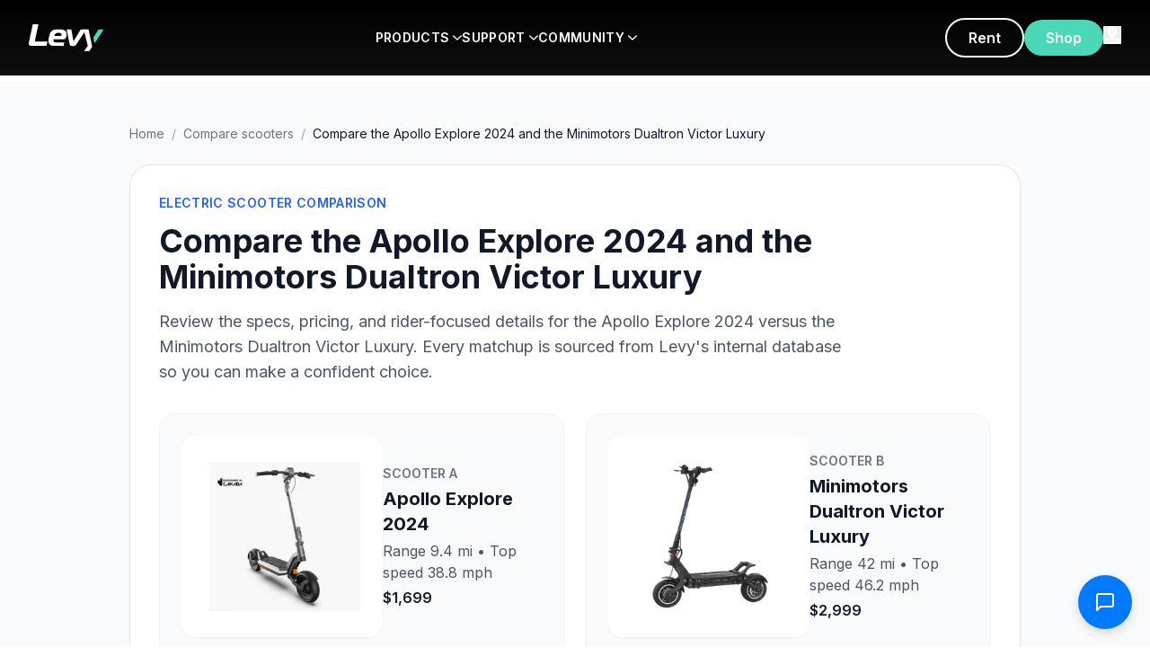

--- FILE ---
content_type: text/html; charset=utf-8
request_url: https://www.levyelectric.com/compare-scooters/compare-the-apollo-explore-2024-and-the-minimotors-dualtron-victor-luxury
body_size: 11965
content:
<!DOCTYPE html><html lang="en"><head><meta charSet="utf-8"/><meta name="viewport" content="width=device-width, initial-scale=1, maximum-scale=5"/><link rel="preload" as="image" href="https://www.facebook.com/tr?id=354915158502474&amp;ev=PageView&amp;noscript=1"/><link rel="preload" as="image" href="/assets/instagram-icon.png"/><link rel="preload" as="image" href="/assets/youtube-icon.png"/><link rel="preload" as="image" href="/assets/facebook-icon.png"/><link rel="preload" as="image" href="/assets/app-store-badge.png"/><link rel="preload" as="image" href="/assets/google-play-badge.png"/><link rel="preload" as="image" href="/images/visa.png"/><link rel="preload" as="image" href="/images/mastercard.png"/><link rel="preload" as="image" href="/images/amex.png"/><link rel="preload" as="image" href="/images/paypal.png"/><link rel="stylesheet" href="/_next/static/css/ea2b73b08451b895.css" data-precedence="next"/><link rel="stylesheet" href="/_next/static/css/afbd4416da44ba0f.css" data-precedence="next"/><link rel="stylesheet" href="/_next/static/css/7cca8e2c5137bd71.css" data-precedence="next"/><link rel="preload" as="script" fetchPriority="low" href="/_next/static/chunks/webpack-efb0c147f5f750d9.js"/><script src="/_next/static/chunks/fd9d1056-60b369c71ec3d502.js" async=""></script><script src="/_next/static/chunks/2117-d2129e14a2808ef1.js" async=""></script><script src="/_next/static/chunks/main-app-dd9357982cbe95c2.js" async=""></script><script src="/_next/static/chunks/2972-6be09b72fbed6f7d.js" async=""></script><script src="/_next/static/chunks/5878-a0d7f36e136618fd.js" async=""></script><script src="/_next/static/chunks/6797-64cef0e56e0eb4a4.js" async=""></script><script src="/_next/static/chunks/app/layout-eacf03599aa4a3af.js" async=""></script><script src="/_next/static/chunks/app/compare-scooters/%5Bslug%5D/page-0b7ac860be4cf513.js" async=""></script><link rel="preload" href="https://crm.switchlabs.dev/contact-widget.js" as="script"/><link rel="manifest" href="/manifest.json"/><meta name="theme-color" content="#1FD3AE"/><link rel="apple-touch-icon" href="/apple-icon.png"/><link rel="preconnect" href="https://www.googletagmanager.com"/><link rel="preconnect" href="https://connect.facebook.net"/><link rel="preconnect" href="https://shop.levyelectric.com"/><link rel="preload" href="/images/hero-poster.jpg" as="image" fetchPriority="high"/><title>Compare the Apollo Explore 2024 and the Minimotors Dualtron Victor Luxury | Levy Electric</title><meta name="description" content="See how the Apollo Explore 2024 stacks up against the Minimotors Dualtron Victor Luxury for range, price, and performance."/><meta name="keywords" content="electric scooter, e-scooter, urban mobility, swappable battery, Levy scooter"/><link rel="canonical" href="https://www.levyelectric.com/compare-scooters/compare-the-apollo-explore-2024-and-the-minimotors-dualtron-victor-luxury"/><meta property="og:title" content="Compare the Apollo Explore 2024 and the Minimotors Dualtron Victor Luxury"/><meta property="og:description" content="See how the Apollo Explore 2024 stacks up against the Minimotors Dualtron Victor Luxury for range, price, and performance."/><meta property="og:url" content="https://www.levyelectric.com/compare-scooters/compare-the-apollo-explore-2024-and-the-minimotors-dualtron-victor-luxury"/><meta property="og:type" content="article"/><meta name="twitter:card" content="summary_large_image"/><meta name="twitter:title" content="Compare the Apollo Explore 2024 and the Minimotors Dualtron Victor Luxury"/><meta name="twitter:description" content="See how the Apollo Explore 2024 stacks up against the Minimotors Dualtron Victor Luxury for range, price, and performance."/><link rel="icon" href="/icon.png"/><link rel="apple-touch-icon" href="/apple-icon.png"/><meta name="next-size-adjust"/><script src="/_next/static/chunks/polyfills-42372ed130431b0a.js" noModule=""></script></head><body class="__className_f367f3"><noscript><iframe src="https://www.googletagmanager.com/ns.html?id=GTM-MB23D4D" height="0" width="0" style="display:none;visibility:hidden"></iframe><img height="1" width="1" style="display:none" src="https://www.facebook.com/tr?id=354915158502474&amp;ev=PageView&amp;noscript=1" alt=""/></noscript><div id="nav-menu-sm" class="fixed top-0 left-0 w-full h-screen bg-black z-[9999] overflow-y-auto transition-transform duration-300 -translate-x-full"><div class="w-full p-0"><div class="flex justify-between items-center p-4"><a href="/"><img alt="Levy Electric" loading="lazy" width="100" height="30" decoding="async" data-nimg="1" style="color:transparent" src="/assets/logo.svg"/></a><button class="p-0 text-white" type="button"><img alt="close" loading="lazy" width="24" height="24" decoding="async" data-nimg="1" style="color:transparent" src="/assets/close-icon.svg"/></button></div><div><button type="button" class="w-full text-left p-4 font-bold text-white border-b border-white/10 flex justify-between items-center">PRODUCTS<img alt="" loading="lazy" width="12" height="12" decoding="async" data-nimg="1" class="ml-1 transition-transform " style="color:transparent" src="/assets/arrow.svg"/></button><div class="hidden"><div class="overflow-y-auto overflow-x-hidden h-[85vh] overscroll-contain"><div class="grid grid-cols-1 bg-white px-4 sm:px-10 py-4"><div class="my-4"><div class="flex gap-5 p-5 rounded-lg bg-gray-50 items-center"><img alt="Levy Original" loading="lazy" width="120" height="120" decoding="async" data-nimg="1" class="w-[120px] h-auto object-contain" style="color:transparent" srcSet="/_next/image?url=%2Fassets%2Flevy-original.png&amp;w=128&amp;q=75 1x, /_next/image?url=%2Fassets%2Flevy-original.png&amp;w=256&amp;q=75 2x" src="/_next/image?url=%2Fassets%2Flevy-original.png&amp;w=256&amp;q=75"/><div class="flex flex-col items-start"><img alt="Levy Original" loading="lazy" width="150" height="40" decoding="async" data-nimg="1" class="max-w-full mb-2" style="color:transparent" src="/assets/levy-original-logo.svg"/><p class="text-sm text-gray-600 mb-3">Our high-end, long range cruiser with double the range of the Levy.</p><div class="flex gap-3"><a href="https://shop.levyelectric.com/collections/scooters/products/levy-electric-scooter" class="px-6 py-3 min-h-[44px] border-2 border-primary text-primary rounded-full font-semibold hover:bg-primary hover:text-white transition flex items-center justify-center">Explore</a><a href="https://shop.levyelectric.com/collections/scooters/products/levy-electric-scooter" class="px-6 py-3 min-h-[44px] bg-primary text-white rounded-full font-semibold hover:bg-primary/90 transition flex items-center justify-center">Shop</a></div></div></div></div><div class="my-4"><div class="flex gap-5 p-5 rounded-lg bg-gray-50 items-center"><img alt="Levy Max" loading="lazy" width="120" height="120" decoding="async" data-nimg="1" class="w-[120px] h-auto object-contain" style="color:transparent" srcSet="/_next/image?url=%2Fassets%2Flevy-plus.png&amp;w=128&amp;q=75 1x, /_next/image?url=%2Fassets%2Flevy-plus.png&amp;w=256&amp;q=75 2x" src="/_next/image?url=%2Fassets%2Flevy-plus.png&amp;w=256&amp;q=75"/><div class="flex flex-col items-start"><img alt="Levy Max" loading="lazy" width="150" height="40" decoding="async" data-nimg="1" class="max-w-full mb-2" style="color:transparent" src="/assets/levy-max-logo.svg"/><p class="text-sm text-gray-600 mb-3">Our high-end, long range cruiser with double the range of the Levy.</p><div class="flex gap-3"><a href="https://shop.levyelectric.com/collections/scooters/products/levy-electric-scooter" class="px-6 py-3 min-h-[44px] border-2 border-primary text-primary rounded-full font-semibold hover:bg-primary hover:text-white transition flex items-center justify-center">Explore</a><a href="https://shop.levyelectric.com/collections/scooters/products/levy-electric-scooter" class="px-6 py-3 min-h-[44px] bg-primary text-white rounded-full font-semibold hover:bg-primary/90 transition flex items-center justify-center">Shop</a></div></div></div></div><div class="my-4"><div class="flex gap-5 p-5 rounded-lg bg-gray-50 items-center"><img alt="Levy Plus" loading="lazy" width="120" height="120" decoding="async" data-nimg="1" class="w-[120px] h-auto object-contain" style="color:transparent" srcSet="/_next/image?url=%2Fassets%2Flevy-plus.png&amp;w=128&amp;q=75 1x, /_next/image?url=%2Fassets%2Flevy-plus.png&amp;w=256&amp;q=75 2x" src="/_next/image?url=%2Fassets%2Flevy-plus.png&amp;w=256&amp;q=75"/><div class="flex flex-col items-start"><img alt="Levy Plus" loading="lazy" width="150" height="40" decoding="async" data-nimg="1" class="max-w-full mb-2" style="color:transparent" src="/assets/levy-plus-logo.svg"/><p class="text-sm text-gray-600 mb-3">The everyday electric scooter, perfect for the daily commute.</p><div class="flex gap-3"><a href="https://shop.levyelectric.com/collections/scooters/products/levy-electric-scooter" class="px-6 py-3 min-h-[44px] border-2 border-primary text-primary rounded-full font-semibold hover:bg-primary hover:text-white transition flex items-center justify-center">Explore</a><a href="https://shop.levyelectric.com/collections/scooters/products/levy-plus" class="px-6 py-3 min-h-[44px] bg-primary text-white rounded-full font-semibold hover:bg-primary/90 transition flex items-center justify-center">Shop</a></div></div></div></div><div class="my-4"><div class="flex gap-5 p-5 rounded-lg bg-gray-50 items-center"><img alt="Levy Fleets" loading="lazy" width="120" height="120" decoding="async" data-nimg="1" class="w-[120px] h-auto object-contain" style="color:transparent" srcSet="/_next/image?url=%2Fassets%2Flevy-fleets.png&amp;w=128&amp;q=75 1x, /_next/image?url=%2Fassets%2Flevy-fleets.png&amp;w=256&amp;q=75 2x" src="/_next/image?url=%2Fassets%2Flevy-fleets.png&amp;w=256&amp;q=75"/><div class="flex flex-col items-start"><img alt="Levy Fleets" loading="lazy" width="150" height="40" decoding="async" data-nimg="1" class="max-w-full mb-2" style="color:transparent" src="/assets/levy-fleets-logo.svg"/><p class="text-sm text-gray-600 mb-3">Start your own rental fleet with Levy scooters and software suite.</p><div class="flex gap-3"><a href="https://shop.levyelectric.com/collections/scooters/products/levy-electric-scooter" class="px-6 py-3 min-h-[44px] border-2 border-primary text-primary rounded-full font-semibold hover:bg-primary hover:text-white transition flex items-center justify-center">Explore</a><a href="https://fleets.levyelectric.com/" class="px-6 py-3 min-h-[44px] bg-primary text-white rounded-full font-semibold hover:bg-primary/90 transition flex items-center justify-center">Start</a></div></div></div></div></div><div class="grid grid-cols-1 bg-gray-100 px-4 sm:px-10 py-4"><div class="my-4"><a href="https://www.levyelectric.com/electric-scooter-specs" class="no-underline text-inherit"><div class="flex gap-4 p-4 rounded-lg transition hover:bg-gray-200"><img alt="Specs" loading="lazy" width="40" height="40" decoding="async" data-nimg="1" class="w-10 h-10 object-contain" style="color:transparent" src="/assets/spec.svg"/><div class="flex flex-col items-start"><h4 class="text-base font-bold mb-1 text-gray-900">Specs</h4><p class="text-sm m-0 text-gray-600">Technical specs for all of our scooters</p></div></div></a></div><div class="my-4"><a href="https://www.levyelectric.com/electric-scooter-specs" class="no-underline text-inherit"><div class="flex gap-4 p-4 rounded-lg transition hover:bg-gray-200"><img alt="Compare" loading="lazy" width="40" height="40" decoding="async" data-nimg="1" class="w-10 h-10 object-contain" style="color:transparent" src="/assets/compare.svg"/><div class="flex flex-col items-start"><h4 class="text-base font-bold mb-1 text-gray-900">Compare</h4><p class="text-sm m-0 text-gray-600">Choose the Levy scooter that suits you best</p></div></div></a></div><div class="my-4"><a href="https://www.levyelectric.com/electric-scooter-battery-packs" class="no-underline text-inherit"><div class="flex gap-4 p-4 rounded-lg transition hover:bg-gray-200"><img alt="Batteries" loading="lazy" width="40" height="40" decoding="async" data-nimg="1" class="w-10 h-10 object-contain" style="color:transparent" src="/assets/battery.svg"/><div class="flex flex-col items-start"><h4 class="text-base font-bold mb-1 text-gray-900">Batteries</h4><p class="text-sm m-0 text-gray-600">The Levy swappable battery system</p></div></div></a></div><div class="my-4"><a href="https://www.levyelectric.com/electric-scooter-tires" class="no-underline text-inherit"><div class="flex gap-4 p-4 rounded-lg transition hover:bg-gray-200"><img alt="Tires" loading="lazy" width="40" height="40" decoding="async" data-nimg="1" class="w-10 h-10 object-contain" style="color:transparent" src="/assets/tiers.svg"/><div class="flex flex-col items-start"><h4 class="text-base font-bold mb-1 text-gray-900">Tires</h4><p class="text-sm m-0 text-gray-600">Pneumatic and solid electric scooter tires</p></div></div></a></div><div class="my-4"><a href="https://shop.levyelectric.com/collections/parts" class="no-underline text-inherit"><div class="flex gap-4 p-4 rounded-lg transition hover:bg-gray-200"><img alt="Spare Parts" loading="lazy" width="40" height="40" decoding="async" data-nimg="1" class="w-10 h-10 object-contain" style="color:transparent" src="/assets/spare-parts.svg"/><div class="flex flex-col items-start"><h4 class="text-base font-bold mb-1 text-gray-900">Spare Parts</h4><p class="text-sm m-0 text-gray-600">Every spare part you need for your scooter</p></div></div></a></div><div class="my-4"><a href="https://shop.levyelectric.com/collections/accessories" class="no-underline text-inherit"><div class="flex gap-4 p-4 rounded-lg transition hover:bg-gray-200"><img alt="Accessories" loading="lazy" width="40" height="40" decoding="async" data-nimg="1" class="w-10 h-10 object-contain" style="color:transparent" src="/assets/accessories.svg"/><div class="flex flex-col items-start"><h4 class="text-base font-bold mb-1 text-gray-900">Accessories</h4><p class="text-sm m-0 text-gray-600">Bags, phone holders, helmets and more</p></div></div></a></div></div></div></div></div><div><button type="button" class="w-full text-left p-4 font-bold text-white border-b border-white/10 flex justify-between items-center">SUPPORT<img alt="" loading="lazy" width="12" height="12" decoding="async" data-nimg="1" class="ml-1 transition-transform " style="color:transparent" src="/assets/arrow.svg"/></button><div class="hidden"><div class="overflow-y-auto overflow-x-hidden h-[85vh] overscroll-contain"><div class="grid grid-cols-1 bg-white px-4 sm:px-10 py-4"><div class="my-4"><a href="https://support.levyelectric.com/hc/en-us" class="no-underline text-inherit"><div class="flex gap-4 p-4 rounded-lg transition hover:bg-gray-200"><img alt="Support Center" loading="lazy" width="48" height="48" decoding="async" data-nimg="1" class="w-12 h-12 object-contain" style="color:transparent" src="/assets/support-center.svg"/><div class="flex flex-col items-start"><h4 class="text-base font-bold mb-1 text-gray-900">Support Center</h4><p class="text-sm m-0 text-gray-600">FAQs, how-to videos, and quick start guides</p></div></div></a></div><div class="my-4"><a href="https://www.levyelectric.com/electric-scooter-shipping" class="no-underline text-inherit"><div class="flex gap-4 p-4 rounded-lg transition hover:bg-gray-200"><img alt="Shipping App" loading="lazy" width="48" height="48" decoding="async" data-nimg="1" class="w-12 h-12 object-contain" style="color:transparent" src="/assets/shipping-app.svg"/><div class="flex flex-col items-start"><h4 class="text-base font-bold mb-1 text-gray-900">Shipping App</h4><p class="text-sm m-0 text-gray-600">Discounted shipping labels for moving your scooter</p></div></div></a></div><div class="my-4"><a href="https://www.levyelectric.com/electric-scooter-range-calculator" class="no-underline text-inherit"><div class="flex gap-4 p-4 rounded-lg transition hover:bg-gray-200"><img alt="Range Calculator" loading="lazy" width="48" height="48" decoding="async" data-nimg="1" class="w-12 h-12 object-contain" style="color:transparent" src="/assets/range-calculator.svg"/><div class="flex flex-col items-start"><h4 class="text-base font-bold mb-1 text-gray-900">Range Calculator</h4><p class="text-sm m-0 text-gray-600">Estimate real-world range for any scooter</p></div></div></a></div><div class="my-4"><a href="https://www.levyelectric.com/electric-scooters-laws" class="no-underline text-inherit"><div class="flex gap-4 p-4 rounded-lg transition hover:bg-gray-200"><img alt="Electric Scooter Laws" loading="lazy" width="48" height="48" decoding="async" data-nimg="1" class="w-12 h-12 object-contain" style="color:transparent" src="/assets/electric-scooter-laws.svg"/><div class="flex flex-col items-start"><h4 class="text-base font-bold mb-1 text-gray-900">Electric Scooter Laws</h4><p class="text-sm m-0 text-gray-600">Electric scooter regulations by state &amp; city</p></div></div></a></div></div><div class="grid grid-cols-1 bg-gray-100 px-4 sm:px-10 py-4"><div class="my-4"><a href="https://www.levyelectric.com/subscriptions" class="no-underline text-inherit"><div class="flex gap-4 p-4 rounded-lg transition hover:bg-gray-200"><img alt="Subscriptions" loading="lazy" width="40" height="40" decoding="async" data-nimg="1" class="w-10 h-10 object-contain" style="color:transparent" src="/assets/subscriptions.svg"/><div class="flex flex-col items-start"><h4 class="text-base font-bold mb-1 text-gray-900">Subscriptions</h4><p class="text-sm m-0 text-gray-600">Subscribe to a scooter for $70/month</p></div></div></a></div><div class="my-4"><a href="https://www.levyelectric.com/contact-levy-electric" class="no-underline text-inherit"><div class="flex gap-4 p-4 rounded-lg transition hover:bg-gray-200"><img alt="Contact" loading="lazy" width="40" height="40" decoding="async" data-nimg="1" class="w-10 h-10 object-contain" style="color:transparent" src="/assets/contact.svg"/><div class="flex flex-col items-start"><h4 class="text-base font-bold mb-1 text-gray-900">Contact</h4><p class="text-sm m-0 text-gray-600">Get in contact with our team by phone or email</p></div></div></a></div><div class="my-4"><a href="https://www.levyelectric.com/partners" class="no-underline text-inherit"><div class="flex gap-4 p-4 rounded-lg transition hover:bg-gray-200"><img alt="Shop Locator" loading="lazy" width="40" height="40" decoding="async" data-nimg="1" class="w-10 h-10 object-contain" style="color:transparent" src="/assets/shop-locator.svg"/><div class="flex flex-col items-start"><h4 class="text-base font-bold mb-1 text-gray-900">Shop Locator</h4><p class="text-sm m-0 text-gray-600">Find a location to test ride or bring your Levy in to get repaired</p></div></div></a></div><div class="my-4"><a href="https://support.levyelectric.com/hc/en-us" class="no-underline text-inherit"><div class="flex gap-4 p-4 rounded-lg transition hover:bg-gray-200"><img alt="Quick-start guide" loading="lazy" width="40" height="40" decoding="async" data-nimg="1" class="w-10 h-10 object-contain" style="color:transparent" src="/assets/quick-start-guide.svg"/><div class="flex flex-col items-start"><h4 class="text-base font-bold mb-1 text-gray-900">Quick-start guide</h4><p class="text-sm m-0 text-gray-600">Your first resource for unboxing and riding your scooter</p></div></div></a></div><div class="my-4"><a href="https://www.levyelectric.com/returns" class="no-underline text-inherit"><div class="flex gap-4 p-4 rounded-lg transition hover:bg-gray-200"><img alt="Returns &amp; Warranty" loading="lazy" width="40" height="40" decoding="async" data-nimg="1" class="w-10 h-10 object-contain" style="color:transparent" src="/assets/return-warrranty.svg"/><div class="flex flex-col items-start"><h4 class="text-base font-bold mb-1 text-gray-900">Returns &amp; Warranty</h4><p class="text-sm m-0 text-gray-600">Our return and warranty policy</p></div></div></a></div><div class="my-4"><a href="https://www.levyelectric.com/shipping-policy" class="no-underline text-inherit"><div class="flex gap-4 p-4 rounded-lg transition hover:bg-gray-200"><img alt="Shipping Policy" loading="lazy" width="40" height="40" decoding="async" data-nimg="1" class="w-10 h-10 object-contain" style="color:transparent" src="/assets/shipping-policy.svg"/><div class="flex flex-col items-start"><h4 class="text-base font-bold mb-1 text-gray-900">Shipping Policy</h4><p class="text-sm m-0 text-gray-600">Learn more about our shipping policies and transit times</p></div></div></a></div></div></div></div></div><div><button type="button" class="w-full text-left p-4 font-bold text-white border-b border-white/10 flex justify-between items-center">COMMUNITY<img alt="" loading="lazy" width="12" height="12" decoding="async" data-nimg="1" class="ml-1 transition-transform " style="color:transparent" src="/assets/arrow.svg"/></button><div class="hidden"><div class="overflow-y-auto overflow-x-hidden h-[85vh] overscroll-contain"><div class="grid grid-cols-1 bg-white px-4 sm:px-10 py-4"><div class="my-4"><a href="https://fleets.levyelectric.com/" class="no-underline text-inherit"><div class="flex gap-4 p-4 rounded-lg transition hover:bg-gray-200"><img alt="Start a Fleet" loading="lazy" width="48" height="48" decoding="async" data-nimg="1" class="w-12 h-12 object-contain" style="color:transparent" src="/assets/start-a-fleet.svg"/><div class="flex flex-col items-start"><h4 class="text-base font-bold mb-1 text-gray-900">Start a Fleet</h4><p class="text-sm m-0 text-gray-600">Start a rental fleet with Levy scooters</p></div></div></a></div><div class="my-4"><a href="https://www.levyelectric.com/work-with-us" class="no-underline text-inherit"><div class="flex gap-4 p-4 rounded-lg transition hover:bg-gray-200"><img alt="Retail Partners" loading="lazy" width="48" height="48" decoding="async" data-nimg="1" class="w-12 h-12 object-contain" style="color:transparent" src="/assets/retail-partners.svg"/><div class="flex flex-col items-start"><h4 class="text-base font-bold mb-1 text-gray-900">Retail Partners</h4><p class="text-sm m-0 text-gray-600">Wholesale Levy scooters at your online store or shop</p></div></div></a></div><div class="my-4"><a href="https://www.levyelectric.com/levy-electric-blog" class="no-underline text-inherit"><div class="flex gap-4 p-4 rounded-lg transition hover:bg-gray-200"><img alt="Blog" loading="lazy" width="48" height="48" decoding="async" data-nimg="1" class="w-12 h-12 object-contain" style="color:transparent" src="/assets/blog.svg"/><div class="flex flex-col items-start"><h4 class="text-base font-bold mb-1 text-gray-900">Blog</h4><p class="text-sm m-0 text-gray-600">Read about electric scooters and urban mobility</p></div></div></a></div><div class="my-4"><a href="https://www.levyelectric.com/electric-scooter-gallery" class="no-underline text-inherit"><div class="flex gap-4 p-4 rounded-lg transition hover:bg-gray-200"><img alt="Tag us" loading="lazy" width="48" height="48" decoding="async" data-nimg="1" class="w-12 h-12 object-contain" style="color:transparent" src="/assets/tag-us.svg"/><div class="flex flex-col items-start"><h4 class="text-base font-bold mb-1 text-gray-900">Tag us</h4><p class="text-sm m-0 text-gray-600">Follow our journey and tag us to get featured!</p></div></div></a></div></div><div class="grid grid-cols-1 bg-gray-100 px-4 sm:px-10 py-4"><div class="my-4"><a href="https://www.levyelectric.com/brand-ambassador" class="no-underline text-inherit"><div class="flex gap-4 p-4 rounded-lg transition hover:bg-gray-200"><img alt="Brand Ambassador" loading="lazy" width="40" height="40" decoding="async" data-nimg="1" class="w-10 h-10 object-contain" style="color:transparent" src="/assets/brand-ambassador.svg"/><div class="flex flex-col items-start"><h4 class="text-base font-bold mb-1 text-gray-900">Brand Ambassador</h4><p class="text-sm m-0 text-gray-600">Earn money for referring friends and growing the network</p></div></div></a></div><div class="my-4"><a href="https://support.levyelectric.com/" class="no-underline text-inherit"><div class="flex gap-4 p-4 rounded-lg transition hover:bg-gray-200"><img alt="Service Guides" loading="lazy" width="40" height="40" decoding="async" data-nimg="1" class="w-10 h-10 object-contain" style="color:transparent" src="/assets/service-guides.svg"/><div class="flex flex-col items-start"><h4 class="text-base font-bold mb-1 text-gray-900">Service Guides</h4><p class="text-sm m-0 text-gray-600">DIY repair tools, videos, and more</p></div></div></a></div><div class="my-4"><a href="/careers" class="no-underline text-inherit"><div class="flex gap-4 p-4 rounded-lg transition hover:bg-gray-200"><img alt="Careers" loading="lazy" width="40" height="40" decoding="async" data-nimg="1" class="w-10 h-10 object-contain" style="color:transparent" src="/assets/careers.svg"/><div class="flex flex-col items-start"><h4 class="text-base font-bold mb-1 text-gray-900">Careers</h4><p class="text-sm m-0 text-gray-600">Interested in working at Levy?</p></div></div></a></div><div class="my-4"><a href="https://www.levyelectric.com/partners" class="no-underline text-inherit"><div class="flex gap-4 p-4 rounded-lg transition hover:bg-gray-200"><img alt="Levy Locations" loading="lazy" width="40" height="40" decoding="async" data-nimg="1" class="w-10 h-10 object-contain" style="color:transparent" src="/assets/levy-locations.svg"/><div class="flex flex-col items-start"><h4 class="text-base font-bold mb-1 text-gray-900">Levy Locations</h4><p class="text-sm m-0 text-gray-600">Find our rental, repair, and store locations</p></div></div></a></div><div class="my-4"><a href="https://www.levyelectric.com/partners" class="no-underline text-inherit"><div class="flex gap-4 p-4 rounded-lg transition hover:bg-gray-200"><img alt="Investors" loading="lazy" width="40" height="40" decoding="async" data-nimg="1" class="w-10 h-10 object-contain" style="color:transparent" src="/assets/investors.svg"/><div class="flex flex-col items-start"><h4 class="text-base font-bold mb-1 text-gray-900">Investors</h4><p class="text-sm m-0 text-gray-600">Invest in the Levy Network</p></div></div></a></div><div class="my-4"><a href="/rent-electric-scooters" class="no-underline text-inherit"><div class="flex gap-4 p-4 rounded-lg transition hover:bg-gray-200"><img alt="The Levy App" loading="lazy" width="40" height="40" decoding="async" data-nimg="1" class="w-10 h-10 object-contain" style="color:transparent" src="/assets/the-levy-app.svg"/><div class="flex flex-col items-start"><h4 class="text-base font-bold mb-1 text-gray-900">The Levy App</h4><p class="text-sm m-0 text-gray-600">Download the Levy app to find scooters closest to you</p></div></div></a></div></div></div></div></div></div></div><header class="fixed top-0 left-0 right-0 bg-gradient-to-b from-black to-black/95 z-[1000] backdrop-blur-sm transition-all"><nav class="py-5"><div class="max-w-[1400px] mx-auto px-8 flex items-center justify-between"><button class="lg:hidden text-white" type="button"><svg class="w-6 h-6" fill="none" stroke="currentColor" viewBox="0 0 24 24"><path stroke-linecap="round" stroke-linejoin="round" stroke-width="2" d="M4 6h16M4 12h16M4 18h16"></path></svg></button><a class="inline-block" href="/"><img alt="Levy Electric" loading="lazy" width="120" height="30" decoding="async" data-nimg="1" class="h-[30px] w-auto" style="color:transparent" src="/assets/logo.svg"/></a><a href="https://shop.levyelectric.com/" class="lg:hidden"><button class="px-6 py-2 bg-primary text-white rounded-full font-semibold">Shop</button></a><div class="hidden lg:flex items-center gap-10 flex-1 justify-center"><div class="relative group"><a href="#" class="text-white font-semibold text-sm tracking-wide py-2.5 flex items-center cursor-pointer transition-opacity hover:opacity-80 group-hover:text-primary">PRODUCTS<img alt="" loading="lazy" width="10" height="10" decoding="async" data-nimg="1" class="ml-1 w-2.5 h-2.5 transition-transform group-hover:rotate-90" style="color:transparent" src="/assets/arrow.svg"/></a><div class="absolute top-full left-1/2 -translate-x-1/2 w-[800px] bg-white rounded-2xl shadow-2xl ring-1 ring-black/5 overflow-hidden opacity-0 invisible group-hover:opacity-100 group-hover:visible focus-within:opacity-100 focus-within:visible transition-all duration-200 ease-out z-[1100] pointer-events-none group-hover:pointer-events-auto pt-3"><div class="px-8 pt-6 pb-3"><div class="grid grid-cols-2 gap-5"><div class="flex flex-col gap-5"><div class="group/item flex gap-4 p-3 rounded-lg hover:bg-gray-50 ring-1 ring-transparent hover:ring-black/5 hover:shadow-sm transition duration-150 hover:-translate-y-0.5"><div class="w-1/3 p-0"><img alt="Levy Original" loading="lazy" width="150" height="150" decoding="async" data-nimg="1" class="w-full" style="color:transparent" srcSet="/_next/image?url=%2Fassets%2Flevy-original.png&amp;w=256&amp;q=75 1x, /_next/image?url=%2Fassets%2Flevy-original.png&amp;w=384&amp;q=75 2x" src="/_next/image?url=%2Fassets%2Flevy-original.png&amp;w=384&amp;q=75"/></div><div class="w-2/3"><img alt="Levy Original Logo" loading="lazy" width="120" height="22" decoding="async" data-nimg="1" class="h-[22px] w-auto mb-1.5" style="color:transparent" src="/assets/levy-original-logo.svg"/><p class="text-[12px] text-gray-600 leading-tight mb-1.5">Our high-end, long range cruiser with double the range of the Levy.</p><div class="flex gap-2"><a href="https://shop.levyelectric.com/collections/scooters/products/levy-electric-scooter" class="text-xs px-4 py-2 min-h-[40px] border-2 border-primary text-primary rounded hover:bg-primary hover:text-white transition flex items-center justify-center">Explore</a><a href="https://shop.levyelectric.com/collections/scooters/products/levy-electric-scooter" class="text-xs px-4 py-2 min-h-[40px] bg-primary text-white rounded hover:bg-primary/90 transition flex items-center justify-center">Shop</a></div></div></div><div class="group/item flex gap-4 p-3 rounded-lg hover:bg-gray-50 ring-1 ring-transparent hover:ring-black/5 hover:shadow-sm transition duration-150 hover:-translate-y-0.5"><div class="w-1/3 p-0"><img alt="Levy Fleets" loading="lazy" width="150" height="150" decoding="async" data-nimg="1" class="w-full" style="color:transparent" srcSet="/_next/image?url=%2Fassets%2Flevy-fleets.png&amp;w=256&amp;q=75 1x, /_next/image?url=%2Fassets%2Flevy-fleets.png&amp;w=384&amp;q=75 2x" src="/_next/image?url=%2Fassets%2Flevy-fleets.png&amp;w=384&amp;q=75"/></div><div class="w-2/3"><img alt="Levy Fleets Logo" loading="lazy" width="120" height="22" decoding="async" data-nimg="1" class="h-[22px] w-auto mb-1.5" style="color:transparent" src="/assets/levy-fleets-logo.svg"/><p class="text-[12px] text-gray-600 leading-tight mb-1.5">Start your own rental fleet with Levy scooters and software suite.</p><div class="flex gap-2"><a href="https://shop.levyelectric.com/collections/scooters/products/levy-electric-scooter" class="text-xs px-4 py-2 min-h-[40px] border-2 border-primary text-primary rounded hover:bg-primary hover:text-white transition flex items-center justify-center">Explore</a><a href="https://fleets.levyelectric.com/" class="text-xs px-4 py-2 min-h-[40px] bg-primary text-white rounded hover:bg-primary/90 transition flex items-center justify-center">Start</a></div></div></div></div><div class="flex flex-col gap-5"><div class="group/item flex gap-4 p-3 rounded-lg hover:bg-gray-50 ring-1 ring-transparent hover:ring-black/5 hover:shadow-sm transition duration-150 hover:-translate-y-0.5"><div class="w-1/3 p-0"><img alt="Levy Plus" loading="lazy" width="150" height="150" decoding="async" data-nimg="1" class="w-full" style="color:transparent" srcSet="/_next/image?url=%2Fassets%2Flevy-plus.png&amp;w=256&amp;q=75 1x, /_next/image?url=%2Fassets%2Flevy-plus.png&amp;w=384&amp;q=75 2x" src="/_next/image?url=%2Fassets%2Flevy-plus.png&amp;w=384&amp;q=75"/></div><div class="w-2/3"><img alt="Levy Plus Logo" loading="lazy" width="120" height="22" decoding="async" data-nimg="1" class="h-[22px] w-auto mb-1.5" style="color:transparent" src="/assets/levy-plus-logo.svg"/><p class="text-[12px] text-gray-600 leading-tight mb-1.5">The everyday electric scooter, perfect for the daily commute.</p><div class="flex gap-2"><a href="https://shop.levyelectric.com/collections/scooters/products/levy-electric-scooter" class="text-xs px-4 py-2 min-h-[40px] border-2 border-primary text-primary rounded hover:bg-primary hover:text-white transition flex items-center justify-center">Explore</a><a href="https://shop.levyelectric.com/collections/scooters/products/levy-plus" class="text-xs px-4 py-2 min-h-[40px] bg-primary text-white rounded hover:bg-primary/90 transition flex items-center justify-center">Shop</a></div></div></div></div></div></div><div class="px-8 pt-3.5 pb-3.5 bg-gray-50 border-t border-black/5"><div class="grid grid-cols-2 gap-4"><a href="https://www.levyelectric.com/electric-scooter-specs" class="flex gap-3 items-center group/item rounded-md p-2 hover:bg-white ring-1 ring-transparent hover:ring-black/5 transition duration-150 hover:-translate-y-0.5"><div class="w-8 flex items-center justify-center"><img alt="" loading="lazy" width="24" height="24" decoding="async" data-nimg="1" class="w-6 h-6" style="color:transparent" src="/assets/spec.svg"/></div><div><h6 class="text-sm font-bold mb-0.5 group-hover/item:text-primary transition">Specs</h6><p class="text-xs m-0 text-gray-600">Technical specs for all of our scooters</p></div></a><a href="https://www.levyelectric.com/electric-scooter-specs" class="flex gap-3 items-center group/item rounded-md p-2 hover:bg-white ring-1 ring-transparent hover:ring-black/5 transition duration-150 hover:-translate-y-0.5"><div class="w-8 flex items-center justify-center"><img alt="" loading="lazy" width="24" height="24" decoding="async" data-nimg="1" class="w-6 h-6" style="color:transparent" src="/assets/compare.svg"/></div><div><h6 class="text-sm font-bold mb-0.5 group-hover/item:text-primary transition">Compare</h6><p class="text-xs m-0 text-gray-600">Choose the Levy scooter that suits you best</p></div></a><a href="https://www.levyelectric.com/electric-scooter-battery-packs" class="flex gap-3 items-center group/item rounded-md p-2 hover:bg-white ring-1 ring-transparent hover:ring-black/5 transition duration-150 hover:-translate-y-0.5"><div class="w-8 flex items-center justify-center"><img alt="" loading="lazy" width="24" height="24" decoding="async" data-nimg="1" class="w-6 h-6" style="color:transparent" src="/assets/battery.svg"/></div><div><h6 class="text-sm font-bold mb-0.5 group-hover/item:text-primary transition">Batteries</h6><p class="text-xs m-0 text-gray-600">The Levy swappable battery system</p></div></a><a href="https://www.levyelectric.com/electric-scooter-tires" class="flex gap-3 items-center group/item rounded-md p-2 hover:bg-white ring-1 ring-transparent hover:ring-black/5 transition duration-150 hover:-translate-y-0.5"><div class="w-8 flex items-center justify-center"><img alt="" loading="lazy" width="24" height="24" decoding="async" data-nimg="1" class="w-6 h-6" style="color:transparent" src="/assets/tiers.svg"/></div><div><h6 class="text-sm font-bold mb-0.5 group-hover/item:text-primary transition">Tires</h6><p class="text-xs m-0 text-gray-600">Learn more about electric scooter tires</p></div></a><a href="https://shop.levyelectric.com/collections/parts" class="flex gap-3 items-center group/item rounded-md p-2 hover:bg-white ring-1 ring-transparent hover:ring-black/5 transition duration-150 hover:-translate-y-0.5"><div class="w-8 flex items-center justify-center"><img alt="" loading="lazy" width="24" height="24" decoding="async" data-nimg="1" class="w-6 h-6" style="color:transparent" src="/assets/spare-parts.svg"/></div><div><h6 class="text-sm font-bold mb-0.5 group-hover/item:text-primary transition">Spare Parts</h6><p class="text-xs m-0 text-gray-600">Every spare part you need for your scooter</p></div></a><a href="https://shop.levyelectric.com/collections/accessories" class="flex gap-3 items-center group/item rounded-md p-2 hover:bg-white ring-1 ring-transparent hover:ring-black/5 transition duration-150 hover:-translate-y-0.5"><div class="w-8 flex items-center justify-center"><img alt="" loading="lazy" width="24" height="24" decoding="async" data-nimg="1" class="w-6 h-6" style="color:transparent" src="/assets/accessories.svg"/></div><div><h6 class="text-sm font-bold mb-0.5 group-hover/item:text-primary transition">Accessories</h6><p class="text-xs m-0 text-gray-600">Bags, phone holders, helmets and more</p></div></a></div></div></div></div><div class="relative group"><a href="#" class="text-white font-semibold text-sm tracking-wide py-2.5 flex items-center cursor-pointer transition-opacity hover:opacity-80 group-hover:text-primary">SUPPORT<img alt="" loading="lazy" width="10" height="10" decoding="async" data-nimg="1" class="ml-1 w-2.5 h-2.5 transition-transform group-hover:rotate-90" style="color:transparent" src="/assets/arrow.svg"/></a><div class="absolute top-full left-1/2 -translate-x-1/2 w-[800px] bg-white rounded-2xl shadow-2xl ring-1 ring-black/5 overflow-hidden opacity-0 invisible group-hover:opacity-100 group-hover:visible focus-within:opacity-100 focus-within:visible transition-all duration-200 ease-out z-[1100] pointer-events-none group-hover:pointer-events-auto pt-3"><div class="px-8 pt-6 pb-3"><div class="grid grid-cols-2 gap-x-6 gap-y-4"><div class="group/item flex gap-4 items-start p-3 rounded-lg hover:bg-gray-50 ring-1 ring-transparent hover:ring-black/5 hover:shadow-sm transition duration-150 hover:-translate-y-0.5"><div class="flex-shrink-0"><img alt="Support Center" loading="lazy" width="48" height="48" decoding="async" data-nimg="1" class="w-12 h-12" style="color:transparent" src="/assets/support-center.svg"/></div><div class="flex-1"><h5 class="mb-2 font-bold text-[15px]">Support Center</h5><p class="mb-2.5 text-[13px] text-gray-600 leading-snug">FAQs, how-to videos, and quick start guides</p><a href="https://support.levyelectric.com/hc/en-us" class="text-xs px-4 py-2 min-h-[40px] border-2 border-primary text-primary rounded inline-flex items-center justify-center hover:bg-primary hover:text-white transition">Explore</a></div></div><div class="group/item flex gap-4 items-start p-3 rounded-lg hover:bg-gray-50 ring-1 ring-transparent hover:ring-black/5 hover:shadow-sm transition duration-150 hover:-translate-y-0.5"><div class="flex-shrink-0"><img alt="Shipping App" loading="lazy" width="48" height="48" decoding="async" data-nimg="1" class="w-12 h-12" style="color:transparent" src="/assets/shipping-app.svg"/></div><div class="flex-1"><h5 class="mb-2 font-bold text-[15px]">Shipping App</h5><p class="mb-2.5 text-[13px] text-gray-600 leading-snug">Discounted shipping labels for moving your scooter</p><a href="https://www.levyelectric.com/electric-scooter-shipping" class="text-xs px-4 py-2 min-h-[40px] border-2 border-primary text-primary rounded inline-flex items-center justify-center hover:bg-primary hover:text-white transition">Explore</a></div></div><div class="group/item flex gap-4 items-start p-3 rounded-lg hover:bg-gray-50 ring-1 ring-transparent hover:ring-black/5 hover:shadow-sm transition duration-150 hover:-translate-y-0.5"><div class="flex-shrink-0"><img alt="Range Calculator" loading="lazy" width="48" height="48" decoding="async" data-nimg="1" class="w-12 h-12" style="color:transparent" src="/assets/range-calculator.svg"/></div><div class="flex-1"><h5 class="mb-2 font-bold text-[15px]">Range Calculator</h5><p class="mb-2.5 text-[13px] text-gray-600 leading-snug">Estimate real-world range for any scooter</p><a href="https://www.levyelectric.com/electric-scooter-range-calculator" class="text-xs px-4 py-2 min-h-[40px] border-2 border-primary text-primary rounded inline-flex items-center justify-center hover:bg-primary hover:text-white transition">Explore</a></div></div><div class="group/item flex gap-4 items-start p-3 rounded-lg hover:bg-gray-50 ring-1 ring-transparent hover:ring-black/5 hover:shadow-sm transition duration-150 hover:-translate-y-0.5"><div class="flex-shrink-0"><img alt="Electric Scooter Laws" loading="lazy" width="48" height="48" decoding="async" data-nimg="1" class="w-12 h-12" style="color:transparent" src="/assets/electric-scooter-laws.svg"/></div><div class="flex-1"><h5 class="mb-2 font-bold text-[15px]">Electric Scooter Laws</h5><p class="mb-2.5 text-[13px] text-gray-600 leading-snug">Electric scooter regulations by state &amp; city.</p><a href="https://www.levyelectric.com/electric-scooters-laws" class="text-xs px-4 py-2 min-h-[40px] border-2 border-primary text-primary rounded inline-flex items-center justify-center hover:bg-primary hover:text-white transition">Explore</a></div></div></div></div><div class="px-8 pt-3.5 pb-3.5 bg-gray-50 border-t border-black/5"><div class="grid grid-cols-2 gap-4"><a href="https://www.levyelectric.com/subscriptions" class="flex gap-3 items-center group/item rounded-md p-2 hover:bg-white ring-1 ring-transparent hover:ring-black/5 transition duration-150 hover:-translate-y-0.5"><div class="w-8 flex items-center justify-center"><img alt="" loading="lazy" width="24" height="24" decoding="async" data-nimg="1" class="w-6 h-6" style="color:transparent" src="/assets/subscriptions.svg"/></div><div><h6 class="text-sm font-bold mb-0.5 group-hover/item:text-primary transition">Subscriptions</h6><p class="text-xs m-0 text-gray-600">Subscribe to a scooter for $70/month</p></div></a><a href="https://www.levyelectric.com/contact-levy-electric" class="flex gap-3 items-center group/item rounded-md p-2 hover:bg-white ring-1 ring-transparent hover:ring-black/5 transition duration-150 hover:-translate-y-0.5"><div class="w-8 flex items-center justify-center"><img alt="" loading="lazy" width="24" height="24" decoding="async" data-nimg="1" class="w-6 h-6" style="color:transparent" src="/assets/contact.svg"/></div><div><h6 class="text-sm font-bold mb-0.5 group-hover/item:text-primary transition">Contact</h6><p class="text-xs m-0 text-gray-600">Get in contact with our team by phone or email</p></div></a><a href="https://www.levyelectric.com/partners" class="flex gap-3 items-center group/item rounded-md p-2 hover:bg-white ring-1 ring-transparent hover:ring-black/5 transition duration-150 hover:-translate-y-0.5"><div class="w-8 flex items-center justify-center"><img alt="" loading="lazy" width="24" height="24" decoding="async" data-nimg="1" class="w-6 h-6" style="color:transparent" src="/assets/shop-locator.svg"/></div><div><h6 class="text-sm font-bold mb-0.5 group-hover/item:text-primary transition">Shop Locator</h6><p class="text-xs m-0 text-gray-600">Find a location to test ride or bring your Levy in to get repaired</p></div></a><a href="https://support.levyelectric.com/hc/en-us" class="flex gap-3 items-center group/item rounded-md p-2 hover:bg-white ring-1 ring-transparent hover:ring-black/5 transition duration-150 hover:-translate-y-0.5"><div class="w-8 flex items-center justify-center"><img alt="" loading="lazy" width="24" height="24" decoding="async" data-nimg="1" class="w-6 h-6" style="color:transparent" src="/assets/quick-start-guide.svg"/></div><div><h6 class="text-sm font-bold mb-0.5 group-hover/item:text-primary transition">Quick-start guide</h6><p class="text-xs m-0 text-gray-600">Your first resource for unboxing and riding your scooter</p></div></a><a href="https://www.levyelectric.com/returns" class="flex gap-3 items-center group/item rounded-md p-2 hover:bg-white ring-1 ring-transparent hover:ring-black/5 transition duration-150 hover:-translate-y-0.5"><div class="w-8 flex items-center justify-center"><img alt="" loading="lazy" width="24" height="24" decoding="async" data-nimg="1" class="w-6 h-6" style="color:transparent" src="/assets/return-warrranty.svg"/></div><div><h6 class="text-sm font-bold mb-0.5 group-hover/item:text-primary transition">Returns &amp; Warranty</h6><p class="text-xs m-0 text-gray-600">Our return and warranty policy</p></div></a><a href="https://www.levyelectric.com/shipping-policy" class="flex gap-3 items-center group/item rounded-md p-2 hover:bg-white ring-1 ring-transparent hover:ring-black/5 transition duration-150 hover:-translate-y-0.5"><div class="w-8 flex items-center justify-center"><img alt="" loading="lazy" width="24" height="24" decoding="async" data-nimg="1" class="w-6 h-6" style="color:transparent" src="/assets/shipping-policy.svg"/></div><div><h6 class="text-sm font-bold mb-0.5 group-hover/item:text-primary transition">Shipping Policy</h6><p class="text-xs m-0 text-gray-600">Learn more about our shipping policies and transit times</p></div></a></div></div></div></div><div class="relative group"><a href="#" class="text-white font-semibold text-sm tracking-wide py-2.5 flex items-center cursor-pointer transition-opacity hover:opacity-80 group-hover:text-primary">COMMUNITY<img alt="" loading="lazy" width="10" height="10" decoding="async" data-nimg="1" class="ml-1 w-2.5 h-2.5 transition-transform group-hover:rotate-90" style="color:transparent" src="/assets/arrow.svg"/></a><div class="absolute top-full left-1/2 -translate-x-1/2 w-[800px] bg-white rounded-2xl shadow-2xl ring-1 ring-black/5 overflow-hidden opacity-0 invisible group-hover:opacity-100 group-hover:visible focus-within:opacity-100 focus-within:visible transition-all duration-200 ease-out z-[1100] pointer-events-none group-hover:pointer-events-auto pt-3"><div class="px-8 pt-6 pb-3"><div class="grid grid-cols-2 gap-x-6 gap-y-4"><div class="group/item flex gap-4 items-start p-3 rounded-lg hover:bg-gray-50 ring-1 ring-transparent hover:ring-black/5 hover:shadow-sm transition duration-150 hover:-translate-y-0.5"><div class="flex-shrink-0"><img alt="Start a Fleet" loading="lazy" width="48" height="48" decoding="async" data-nimg="1" class="w-12 h-12" style="color:transparent" src="/assets/start-a-fleet.svg"/></div><div class="flex-1"><h5 class="mb-2 font-bold text-[15px]">Start a Fleet</h5><p class="mb-2.5 text-[13px] text-gray-600 leading-snug">Start a rental fleet with Levy scooters</p><a href="https://fleets.levyelectric.com/" class="text-xs px-4 py-2 min-h-[40px] border-2 border-primary text-primary rounded inline-flex items-center justify-center hover:bg-primary hover:text-white transition">Explore</a></div></div><div class="group/item flex gap-4 items-start p-3 rounded-lg hover:bg-gray-50 ring-1 ring-transparent hover:ring-black/5 hover:shadow-sm transition duration-150 hover:-translate-y-0.5"><div class="flex-shrink-0"><img alt="Retail Partners" loading="lazy" width="48" height="48" decoding="async" data-nimg="1" class="w-12 h-12" style="color:transparent" src="/assets/retail-partners.svg"/></div><div class="flex-1"><h5 class="mb-2 font-bold text-[15px]">Retail Partners</h5><p class="mb-2.5 text-[13px] text-gray-600 leading-snug">Wholesale Levy scooters at your online store or shop</p><a href="https://www.levyelectric.com/work-with-us" class="text-xs px-4 py-2 min-h-[40px] border-2 border-primary text-primary rounded inline-flex items-center justify-center hover:bg-primary hover:text-white transition">Explore</a></div></div><div class="group/item flex gap-4 items-start p-3 rounded-lg hover:bg-gray-50 ring-1 ring-transparent hover:ring-black/5 hover:shadow-sm transition duration-150 hover:-translate-y-0.5"><div class="flex-shrink-0"><img alt="Blog" loading="lazy" width="48" height="48" decoding="async" data-nimg="1" class="w-12 h-12" style="color:transparent" src="/assets/blog.svg"/></div><div class="flex-1"><h5 class="mb-2 font-bold text-[15px]">Blog</h5><p class="mb-2.5 text-[13px] text-gray-600 leading-snug">Read about electric scooters and urban mobility</p><a href="https://www.levyelectric.com/levy-electric-blog" class="text-xs px-4 py-2 min-h-[40px] border-2 border-primary text-primary rounded inline-flex items-center justify-center hover:bg-primary hover:text-white transition">Explore</a></div></div><div class="group/item flex gap-4 items-start p-3 rounded-lg hover:bg-gray-50 ring-1 ring-transparent hover:ring-black/5 hover:shadow-sm transition duration-150 hover:-translate-y-0.5"><div class="flex-shrink-0"><img alt="Tag Us" loading="lazy" width="48" height="48" decoding="async" data-nimg="1" class="w-12 h-12" style="color:transparent" src="/assets/tag-us.svg"/></div><div class="flex-1"><h5 class="mb-2 font-bold text-[15px]">Tag us</h5><p class="mb-2.5 text-[13px] text-gray-600 leading-snug">Follow our journey and tag us to get featured!</p><a href="https://www.levyelectric.com/electric-scooter-gallery" class="text-xs px-4 py-2 min-h-[40px] border-2 border-primary text-primary rounded inline-flex items-center justify-center hover:bg-primary hover:text-white transition">Explore</a></div></div></div></div><div class="px-8 pt-3.5 pb-3.5 bg-gray-50 border-t border-black/5"><div class="grid grid-cols-2 gap-4"><a href="https://www.levyelectric.com/brand-ambassador" class="flex gap-3 items-center group/item rounded-md p-2 hover:bg-white ring-1 ring-transparent hover:ring-black/5 transition duration-150 hover:-translate-y-0.5"><div class="w-8 flex items-center justify-center"><img alt="" loading="lazy" width="24" height="24" decoding="async" data-nimg="1" class="w-6 h-6" style="color:transparent" src="/assets/brand-ambassador.svg"/></div><div><h6 class="text-sm font-bold mb-0.5 group-hover/item:text-primary transition">Brand Ambassador</h6><p class="text-xs m-0 text-gray-600">Earn money for referring friends and growing the network</p></div></a><a href="https://support.levyelectric.com/" class="flex gap-3 items-center group/item rounded-md p-2 hover:bg-white ring-1 ring-transparent hover:ring-black/5 transition duration-150 hover:-translate-y-0.5"><div class="w-8 flex items-center justify-center"><img alt="" loading="lazy" width="24" height="24" decoding="async" data-nimg="1" class="w-6 h-6" style="color:transparent" src="/assets/service-guides.svg"/></div><div><h6 class="text-sm font-bold mb-0.5 group-hover/item:text-primary transition">Service Guides</h6><p class="text-xs m-0 text-gray-600">DIY repair tools, videos, and more</p></div></a><a href="/careers" class="flex gap-3 items-center group/item rounded-md p-2 hover:bg-white ring-1 ring-transparent hover:ring-black/5 transition duration-150 hover:-translate-y-0.5"><div class="w-8 flex items-center justify-center"><img alt="" loading="lazy" width="24" height="24" decoding="async" data-nimg="1" class="w-6 h-6" style="color:transparent" src="/assets/careers.svg"/></div><div><h6 class="text-sm font-bold mb-0.5 group-hover/item:text-primary transition">Careers</h6><p class="text-xs m-0 text-gray-600">Interested in working at Levy?</p></div></a><a href="https://www.levyelectric.com/partners" class="flex gap-3 items-center group/item rounded-md p-2 hover:bg-white ring-1 ring-transparent hover:ring-black/5 transition duration-150 hover:-translate-y-0.5"><div class="w-8 flex items-center justify-center"><img alt="" loading="lazy" width="24" height="24" decoding="async" data-nimg="1" class="w-6 h-6" style="color:transparent" src="/assets/levy-locations.svg"/></div><div><h6 class="text-sm font-bold mb-0.5 group-hover/item:text-primary transition">Levy Locations</h6><p class="text-xs m-0 text-gray-600">Find our rental, repair, and store locations</p></div></a><a href="https://www.levyelectric.com/partners" class="flex gap-3 items-center group/item rounded-md p-2 hover:bg-white ring-1 ring-transparent hover:ring-black/5 transition duration-150 hover:-translate-y-0.5"><div class="w-8 flex items-center justify-center"><img alt="" loading="lazy" width="24" height="24" decoding="async" data-nimg="1" class="w-6 h-6" style="color:transparent" src="/assets/investors.svg"/></div><div><h6 class="text-sm font-bold mb-0.5 group-hover/item:text-primary transition">Investors</h6><p class="text-xs m-0 text-gray-600">Invest in the Levy Network</p></div></a><a href="https://www.levyelectric.com/rent" class="flex gap-3 items-center group/item rounded-md p-2 hover:bg-white ring-1 ring-transparent hover:ring-black/5 transition duration-150 hover:-translate-y-0.5"><div class="w-8 flex items-center justify-center"><img alt="" loading="lazy" width="24" height="24" decoding="async" data-nimg="1" class="w-6 h-6" style="color:transparent" src="/assets/the-levy-app.svg"/></div><div><h6 class="text-sm font-bold mb-0.5 group-hover/item:text-primary transition">The Levy App</h6><p class="text-xs m-0 text-gray-600">Download the Levy app to find scooters closest to you</p></div></a></div></div></div></div></div><div class="hidden lg:flex gap-4 items-center ml-10"><a href="https://www.levyelectric.com/rent-electric-scooters"><button class="px-6 py-2 bg-transparent text-white border-2 border-white rounded-full font-semibold hover:bg-white hover:text-black transition">Rent</button></a><a href="https://shop.levyelectric.com/"><button class="px-6 py-2 bg-primary text-white rounded-full font-semibold hover:bg-primary/90 transition">Shop</button></a><a href="https://www.levyelectric.com/partners"><button type="button" class="inline-block"><img alt="Locator" loading="lazy" width="20" height="20" decoding="async" data-nimg="1" class="w-5 h-5" style="color:transparent" src="/assets/map-marker.svg"/></button></a></div></div></nav></header><main class="min-h-screen bg-gray-50 py-12"><div class="max-w-5xl mx-auto px-4"><nav class="text-sm text-gray-500 mb-6" aria-label="Breadcrumb"><a class="hover:text-gray-900" href="/">Home</a><span class="mx-2 text-gray-400">/</span><a class="hover:text-gray-900" href="/compare-scooters">Compare scooters</a><span class="mx-2 text-gray-400">/</span><span class="text-gray-900">Compare the Apollo Explore 2024 and the Minimotors Dualtron Victor Luxury</span></nav><section class="bg-white border border-gray-200 rounded-3xl p-8 mb-10 shadow-sm"><p class="text-sm font-semibold text-blue-600 uppercase tracking-wide mb-3">Electric scooter comparison</p><h1 class="text-4xl font-bold text-gray-900 mb-4">Compare the Apollo Explore 2024 and the Minimotors Dualtron Victor Luxury</h1><p class="text-lg text-gray-600 max-w-3xl">Review the specs, pricing, and rider-focused details for the <!-- -->Apollo Explore 2024<!-- --> versus the<!-- --> <!-- -->Minimotors Dualtron Victor Luxury<!-- -->. Every matchup is sourced from Levy&#x27;s internal database so you can make a confident choice.</p><div class="grid gap-6 md:grid-cols-2 mt-8"><div class="rounded-2xl border border-gray-100 bg-gray-50 p-6 flex gap-6 items-center"><div class="relative h-56 w-56 flex-shrink-0 rounded-2xl bg-white flex items-center justify-center shadow-sm"><img alt="Apollo Explore 2024" loading="lazy" decoding="async" data-nimg="fill" class="object-contain p-6" style="position:absolute;height:100%;width:100%;left:0;top:0;right:0;bottom:0;color:transparent" sizes="224px" srcSet="/_next/image?url=https%3A%2F%2Fazhxozyowpsstpovhbje.supabase.co%2Fstorage%2Fv1%2Fobject%2Fpublic%2Fscooter-comparisons%2Fimages%2F03a1c782a89b6ec07447cdd1.png&amp;w=16&amp;q=75 16w, /_next/image?url=https%3A%2F%2Fazhxozyowpsstpovhbje.supabase.co%2Fstorage%2Fv1%2Fobject%2Fpublic%2Fscooter-comparisons%2Fimages%2F03a1c782a89b6ec07447cdd1.png&amp;w=32&amp;q=75 32w, /_next/image?url=https%3A%2F%2Fazhxozyowpsstpovhbje.supabase.co%2Fstorage%2Fv1%2Fobject%2Fpublic%2Fscooter-comparisons%2Fimages%2F03a1c782a89b6ec07447cdd1.png&amp;w=48&amp;q=75 48w, /_next/image?url=https%3A%2F%2Fazhxozyowpsstpovhbje.supabase.co%2Fstorage%2Fv1%2Fobject%2Fpublic%2Fscooter-comparisons%2Fimages%2F03a1c782a89b6ec07447cdd1.png&amp;w=64&amp;q=75 64w, /_next/image?url=https%3A%2F%2Fazhxozyowpsstpovhbje.supabase.co%2Fstorage%2Fv1%2Fobject%2Fpublic%2Fscooter-comparisons%2Fimages%2F03a1c782a89b6ec07447cdd1.png&amp;w=96&amp;q=75 96w, /_next/image?url=https%3A%2F%2Fazhxozyowpsstpovhbje.supabase.co%2Fstorage%2Fv1%2Fobject%2Fpublic%2Fscooter-comparisons%2Fimages%2F03a1c782a89b6ec07447cdd1.png&amp;w=128&amp;q=75 128w, /_next/image?url=https%3A%2F%2Fazhxozyowpsstpovhbje.supabase.co%2Fstorage%2Fv1%2Fobject%2Fpublic%2Fscooter-comparisons%2Fimages%2F03a1c782a89b6ec07447cdd1.png&amp;w=256&amp;q=75 256w, /_next/image?url=https%3A%2F%2Fazhxozyowpsstpovhbje.supabase.co%2Fstorage%2Fv1%2Fobject%2Fpublic%2Fscooter-comparisons%2Fimages%2F03a1c782a89b6ec07447cdd1.png&amp;w=384&amp;q=75 384w, /_next/image?url=https%3A%2F%2Fazhxozyowpsstpovhbje.supabase.co%2Fstorage%2Fv1%2Fobject%2Fpublic%2Fscooter-comparisons%2Fimages%2F03a1c782a89b6ec07447cdd1.png&amp;w=640&amp;q=75 640w, /_next/image?url=https%3A%2F%2Fazhxozyowpsstpovhbje.supabase.co%2Fstorage%2Fv1%2Fobject%2Fpublic%2Fscooter-comparisons%2Fimages%2F03a1c782a89b6ec07447cdd1.png&amp;w=750&amp;q=75 750w, /_next/image?url=https%3A%2F%2Fazhxozyowpsstpovhbje.supabase.co%2Fstorage%2Fv1%2Fobject%2Fpublic%2Fscooter-comparisons%2Fimages%2F03a1c782a89b6ec07447cdd1.png&amp;w=828&amp;q=75 828w, /_next/image?url=https%3A%2F%2Fazhxozyowpsstpovhbje.supabase.co%2Fstorage%2Fv1%2Fobject%2Fpublic%2Fscooter-comparisons%2Fimages%2F03a1c782a89b6ec07447cdd1.png&amp;w=1080&amp;q=75 1080w, /_next/image?url=https%3A%2F%2Fazhxozyowpsstpovhbje.supabase.co%2Fstorage%2Fv1%2Fobject%2Fpublic%2Fscooter-comparisons%2Fimages%2F03a1c782a89b6ec07447cdd1.png&amp;w=1200&amp;q=75 1200w, /_next/image?url=https%3A%2F%2Fazhxozyowpsstpovhbje.supabase.co%2Fstorage%2Fv1%2Fobject%2Fpublic%2Fscooter-comparisons%2Fimages%2F03a1c782a89b6ec07447cdd1.png&amp;w=1920&amp;q=75 1920w, /_next/image?url=https%3A%2F%2Fazhxozyowpsstpovhbje.supabase.co%2Fstorage%2Fv1%2Fobject%2Fpublic%2Fscooter-comparisons%2Fimages%2F03a1c782a89b6ec07447cdd1.png&amp;w=2048&amp;q=75 2048w, /_next/image?url=https%3A%2F%2Fazhxozyowpsstpovhbje.supabase.co%2Fstorage%2Fv1%2Fobject%2Fpublic%2Fscooter-comparisons%2Fimages%2F03a1c782a89b6ec07447cdd1.png&amp;w=3840&amp;q=75 3840w" src="/_next/image?url=https%3A%2F%2Fazhxozyowpsstpovhbje.supabase.co%2Fstorage%2Fv1%2Fobject%2Fpublic%2Fscooter-comparisons%2Fimages%2F03a1c782a89b6ec07447cdd1.png&amp;w=3840&amp;q=75"/></div><div class="space-y-1"><p class="text-sm font-semibold text-gray-500 uppercase">Scooter <!-- -->A</p><p class="text-xl font-bold text-gray-900">Apollo Explore 2024</p><p class="text-gray-600">Range <!-- -->9.4 mi<!-- --> • Top speed <!-- -->38.8 mph</p><p class="text-gray-900 font-semibold">$1,699</p></div></div><div class="rounded-2xl border border-gray-100 bg-gray-50 p-6 flex gap-6 items-center"><div class="relative h-56 w-56 flex-shrink-0 rounded-2xl bg-white flex items-center justify-center shadow-sm"><img alt="Minimotors Dualtron Victor Luxury" loading="lazy" decoding="async" data-nimg="fill" class="object-contain p-6" style="position:absolute;height:100%;width:100%;left:0;top:0;right:0;bottom:0;color:transparent" sizes="224px" srcSet="/_next/image?url=https%3A%2F%2Fazhxozyowpsstpovhbje.supabase.co%2Fstorage%2Fv1%2Fobject%2Fpublic%2Fscooter-comparisons%2Fimages%2Fe93613f971f33fef9d9785bc.png&amp;w=16&amp;q=75 16w, /_next/image?url=https%3A%2F%2Fazhxozyowpsstpovhbje.supabase.co%2Fstorage%2Fv1%2Fobject%2Fpublic%2Fscooter-comparisons%2Fimages%2Fe93613f971f33fef9d9785bc.png&amp;w=32&amp;q=75 32w, /_next/image?url=https%3A%2F%2Fazhxozyowpsstpovhbje.supabase.co%2Fstorage%2Fv1%2Fobject%2Fpublic%2Fscooter-comparisons%2Fimages%2Fe93613f971f33fef9d9785bc.png&amp;w=48&amp;q=75 48w, /_next/image?url=https%3A%2F%2Fazhxozyowpsstpovhbje.supabase.co%2Fstorage%2Fv1%2Fobject%2Fpublic%2Fscooter-comparisons%2Fimages%2Fe93613f971f33fef9d9785bc.png&amp;w=64&amp;q=75 64w, /_next/image?url=https%3A%2F%2Fazhxozyowpsstpovhbje.supabase.co%2Fstorage%2Fv1%2Fobject%2Fpublic%2Fscooter-comparisons%2Fimages%2Fe93613f971f33fef9d9785bc.png&amp;w=96&amp;q=75 96w, /_next/image?url=https%3A%2F%2Fazhxozyowpsstpovhbje.supabase.co%2Fstorage%2Fv1%2Fobject%2Fpublic%2Fscooter-comparisons%2Fimages%2Fe93613f971f33fef9d9785bc.png&amp;w=128&amp;q=75 128w, /_next/image?url=https%3A%2F%2Fazhxozyowpsstpovhbje.supabase.co%2Fstorage%2Fv1%2Fobject%2Fpublic%2Fscooter-comparisons%2Fimages%2Fe93613f971f33fef9d9785bc.png&amp;w=256&amp;q=75 256w, /_next/image?url=https%3A%2F%2Fazhxozyowpsstpovhbje.supabase.co%2Fstorage%2Fv1%2Fobject%2Fpublic%2Fscooter-comparisons%2Fimages%2Fe93613f971f33fef9d9785bc.png&amp;w=384&amp;q=75 384w, /_next/image?url=https%3A%2F%2Fazhxozyowpsstpovhbje.supabase.co%2Fstorage%2Fv1%2Fobject%2Fpublic%2Fscooter-comparisons%2Fimages%2Fe93613f971f33fef9d9785bc.png&amp;w=640&amp;q=75 640w, /_next/image?url=https%3A%2F%2Fazhxozyowpsstpovhbje.supabase.co%2Fstorage%2Fv1%2Fobject%2Fpublic%2Fscooter-comparisons%2Fimages%2Fe93613f971f33fef9d9785bc.png&amp;w=750&amp;q=75 750w, /_next/image?url=https%3A%2F%2Fazhxozyowpsstpovhbje.supabase.co%2Fstorage%2Fv1%2Fobject%2Fpublic%2Fscooter-comparisons%2Fimages%2Fe93613f971f33fef9d9785bc.png&amp;w=828&amp;q=75 828w, /_next/image?url=https%3A%2F%2Fazhxozyowpsstpovhbje.supabase.co%2Fstorage%2Fv1%2Fobject%2Fpublic%2Fscooter-comparisons%2Fimages%2Fe93613f971f33fef9d9785bc.png&amp;w=1080&amp;q=75 1080w, /_next/image?url=https%3A%2F%2Fazhxozyowpsstpovhbje.supabase.co%2Fstorage%2Fv1%2Fobject%2Fpublic%2Fscooter-comparisons%2Fimages%2Fe93613f971f33fef9d9785bc.png&amp;w=1200&amp;q=75 1200w, /_next/image?url=https%3A%2F%2Fazhxozyowpsstpovhbje.supabase.co%2Fstorage%2Fv1%2Fobject%2Fpublic%2Fscooter-comparisons%2Fimages%2Fe93613f971f33fef9d9785bc.png&amp;w=1920&amp;q=75 1920w, /_next/image?url=https%3A%2F%2Fazhxozyowpsstpovhbje.supabase.co%2Fstorage%2Fv1%2Fobject%2Fpublic%2Fscooter-comparisons%2Fimages%2Fe93613f971f33fef9d9785bc.png&amp;w=2048&amp;q=75 2048w, /_next/image?url=https%3A%2F%2Fazhxozyowpsstpovhbje.supabase.co%2Fstorage%2Fv1%2Fobject%2Fpublic%2Fscooter-comparisons%2Fimages%2Fe93613f971f33fef9d9785bc.png&amp;w=3840&amp;q=75 3840w" src="/_next/image?url=https%3A%2F%2Fazhxozyowpsstpovhbje.supabase.co%2Fstorage%2Fv1%2Fobject%2Fpublic%2Fscooter-comparisons%2Fimages%2Fe93613f971f33fef9d9785bc.png&amp;w=3840&amp;q=75"/></div><div class="space-y-1"><p class="text-sm font-semibold text-gray-500 uppercase">Scooter <!-- -->B</p><p class="text-xl font-bold text-gray-900">Minimotors Dualtron Victor Luxury</p><p class="text-gray-600">Range <!-- -->42 mi<!-- --> • Top speed <!-- -->46.2 mph</p><p class="text-gray-900 font-semibold">$2,999</p></div></div></div></section><section class="bg-white border border-gray-200 rounded-3xl p-8 shadow-sm mb-10"><h2 class="text-2xl font-bold text-gray-900 mb-6">Specification breakdown</h2><div class="overflow-x-auto"><table class="min-w-full divide-y divide-gray-200 text-left"><thead><tr><th class="py-3 pr-4 text-sm font-semibold text-gray-500 uppercase tracking-wide">Spec</th><th class="py-3 px-4 text-sm font-semibold text-gray-500 uppercase tracking-wide">Apollo Explore 2024</th><th class="py-3 px-4 text-sm font-semibold text-gray-500 uppercase tracking-wide">Minimotors Dualtron Victor Luxury</th></tr></thead><tbody class="divide-y divide-gray-100 text-gray-900"><tr><td class="py-4 pr-4 font-medium text-gray-700">Range (mi)</td><td class="py-4 px-4">9.4 mi</td><td class="py-4 px-4">42 mi</td></tr><tr><td class="py-4 pr-4 font-medium text-gray-700">Top speed (mph)</td><td class="py-4 px-4">38.8 mph</td><td class="py-4 px-4">46.2 mph</td></tr><tr><td class="py-4 pr-4 font-medium text-gray-700">Weight (lbs)</td><td class="py-4 px-4">56.7 lbs</td><td class="py-4 px-4">76.3 lbs</td></tr><tr><td class="py-4 pr-4 font-medium text-gray-700">Motor power (W)</td><td class="py-4 px-4">1,000 W</td><td class="py-4 px-4">4,000 W</td></tr><tr><td class="py-4 pr-4 font-medium text-gray-700">Battery capacity (Wh)</td><td class="py-4 px-4">676 Wh</td><td class="py-4 px-4">1,800 Wh</td></tr><tr><td class="py-4 pr-4 font-medium text-gray-700">Brakes</td><td class="py-4 px-4">Caliper</td><td class="py-4 px-4">Disc</td></tr><tr><td class="py-4 pr-4 font-medium text-gray-700">Tires</td><td class="py-4 px-4">10&quot;</td><td class="py-4 px-4">Pneumatic</td></tr><tr><td class="py-4 pr-4 font-medium text-gray-700">Waterproof rating</td><td class="py-4 px-4">IP66</td><td class="py-4 px-4">None</td></tr><tr><td class="py-4 pr-4 font-medium text-gray-700">Suspension</td><td class="py-4 px-4">Front Swing Arm</td><td class="py-4 px-4">Dual Rubber</td></tr><tr><td class="py-4 pr-4 font-medium text-gray-700">Price (USD)</td><td class="py-4 px-4">$1,699</td><td class="py-4 px-4">$2,999</td></tr></tbody></table></div></section><section class="bg-blue-600 rounded-3xl p-8 text-white text-center shadow-md"><h2 class="text-3xl font-bold mb-3">Keep researching with Levy</h2><p class="text-lg text-blue-100 mb-6">Browse thousands more matchups or reach out to our team for personalized scooter advice.</p><div class="flex flex-col sm:flex-row gap-4 justify-center"><a class="inline-flex items-center justify-center px-8 py-3 rounded-xl bg-white text-blue-600 font-semibold hover:bg-blue-50 transition-colors" href="/compare-scooters">Back to all comparisons</a><a class="inline-flex items-center justify-center px-8 py-3 rounded-xl border border-white font-semibold hover:bg-white/10 transition-colors" href="/rent-electric-scooters">Explore Levy rentals</a></div></section></div></main><footer class="bg-slate-900 text-white border-t border-white/10"><div class="container mx-auto px-5 py-12"><div class="grid grid-cols-1 sm:grid-cols-2 md:grid-cols-4 gap-8 mb-8"><div><h4 class="text-levy-green font-semibold mb-3">Shop</h4><ul class="space-y-2 text-white/80"><li><a target="_blank" rel="noopener noreferrer" href="https://shop.levyelectric.com/" class="text-white/80 hover:text-white transition">Electric Scooters</a></li><li><a target="_blank" rel="noopener noreferrer" href="https://shop.levyelectric.com/" class="text-white/80 hover:text-white transition">Parts &amp; Accessories</a></li><li><a target="_blank" rel="noopener noreferrer" href="https://support.levyelectric.com/" class="text-white/80 hover:text-white transition">FAQ</a></li><li><a target="_blank" rel="noopener noreferrer" href="https://www.levyelectric.com/electric-scooter-specs" class="text-white/80 hover:text-white transition">Specs</a></li><li><a target="_blank" rel="noopener noreferrer" href="https://www.levyelectric.com/electric-scooter-range-calculator" class="text-white/80 hover:text-white transition">Range Calculator</a></li><li><a target="_blank" rel="noopener noreferrer" href="https://www.levyelectric.com/partners" class="text-white/80 hover:text-white transition">Store Locator</a></li></ul></div><div><h4 class="text-levy-green font-semibold mb-3">Support</h4><ul class="space-y-2 text-white/80"><li><a target="_blank" rel="noopener noreferrer" href="https://support.levyelectric.com/" class="text-white/80 hover:text-white transition">Help Center</a></li><li><a target="_blank" rel="noopener noreferrer" href="https://www.levyelectric.com/contact-levy-electric" class="text-white/80 hover:text-white transition">Contact Us</a></li><li><a target="_blank" rel="noopener noreferrer" href="https://www.levyelectric.com/returns" class="text-white/80 hover:text-white transition">Returns &amp; Warranty</a></li><li><a target="_blank" rel="noopener noreferrer" href="https://www.levyelectric.com/electric-scooter-shipping" class="text-white/80 hover:text-white transition">Shipping App</a></li><li><a target="_blank" rel="noopener noreferrer" href="https://shop.levyelectric.com/collections/parts" class="text-white/80 hover:text-white transition">Spare Parts</a></li><li><a target="_blank" rel="noopener noreferrer" href="https://www.levyelectric.com/new-york-subscriptions" class="text-white/80 hover:text-white transition">Subscriptions</a></li></ul></div><div><h4 class="text-levy-green font-semibold mb-3">Community</h4><ul class="space-y-2 text-white/80"><li><a target="_blank" rel="noopener noreferrer" href="https://www.levyelectric.com/electric-scooter-fleets/home" class="text-white/80 hover:text-white transition">Levy Fleets</a></li><li><a target="_blank" rel="noopener noreferrer" href="https://www.levyelectric.com" class="text-white/80 hover:text-white transition">Brand Ambassador</a></li><li><a target="_blank" rel="noopener noreferrer" href="https://www.levyelectric.com/electric-scooters-for-deliveries" class="text-white/80 hover:text-white transition">Delivery Workers</a></li><li><a target="_blank" rel="noopener noreferrer" href="https://www.levyelectric.com/work-with-us" class="text-white/80 hover:text-white transition">Retail Partners</a></li><li><a target="_blank" rel="noopener noreferrer" href="https://www.levyelectric.com/electric-scooters-laws" class="text-white/80 hover:text-white transition">Electric Scooter Laws</a></li><li><a target="_blank" rel="noopener noreferrer" href="https://www.levyelectric.com/compare-scooters" class="text-white/80 hover:text-white transition">Compare Scooters</a></li></ul></div><div><h4 class="text-levy-green font-semibold mb-3">Connect</h4><div class="flex gap-3 mb-3"><a target="_blank" rel="noopener noreferrer" href="https://www.instagram.com/levyelectric/" aria-label="Instagram" class="w-10 h-10 rounded-full bg-white/10 flex items-center justify-center hover:bg-levy-green transition"><img src="/assets/instagram-icon.png" alt="Instagram" class="w-5 h-5"/></a><a target="_blank" rel="noopener noreferrer" href="https://www.youtube.com/channel/UCGUcfeh9oF_Ckj48MR5PqLw/videos" aria-label="YouTube" class="w-10 h-10 rounded-full bg-white/10 flex items-center justify-center hover:bg-levy-green transition"><img src="/assets/youtube-icon.png" alt="YouTube" class="w-5 h-5"/></a><a target="_blank" rel="noopener noreferrer" href="https://www.facebook.com/levyelectricscooters" aria-label="Facebook" class="w-10 h-10 rounded-full bg-white/10 flex items-center justify-center hover:bg-levy-green transition"><img src="/assets/facebook-icon.png" alt="Facebook" class="w-5 h-5"/></a></div><p class="text-white/80 text-sm leading-7"><a target="_blank" rel="noopener noreferrer" href="mailto:support@levyelectric.com" class="text-white/80 hover:text-white transition">support@levyelectric.com</a><br/>93 Ludlow Street<br/>New York, NY 10002<br/><a target="_blank" rel="noopener noreferrer" href="tel:+19174097081" class="text-white/80 hover:text-white transition">(917) 409-7081</a></p><div class="flex gap-2 mt-3"><a target="_blank" rel="noopener noreferrer" href="https://apps.apple.com/us/app/levy-electric-scooters/id1466963267"><img src="/assets/app-store-badge.png" alt="Download on App Store" class="h-9"/></a><a target="_blank" rel="noopener noreferrer" href="https://play.google.com/store/apps/details?id=levy.app"><img src="/assets/google-play-badge.png" alt="Get it on Google Play" class="h-9"/></a></div></div></div><div class="pt-6 border-t border-white/10 flex flex-col md:flex-row items-center justify-between gap-4"><p class="text-white/80 text-sm">© 2024 Levy Electric. All rights reserved.</p><div class="flex gap-4 text-white/60 text-sm flex-wrap"><a target="_blank" rel="noopener noreferrer" href="https://www.levyelectric.com/rental-agreement" class="text-white/80 hover:text-white transition">Rental Agreement</a><a target="_blank" rel="noopener noreferrer" href="https://www.levyelectric.com/terms-conditions" class="text-white/80 hover:text-white transition">Terms</a><a target="_blank" rel="noopener noreferrer" href="https://www.levyelectric.com/privacy-policy" class="text-white/80 hover:text-white transition">Privacy Policy</a><a target="_blank" rel="noopener noreferrer" href="https://www.levyelectric.com/shipping-policy" class="text-white/80 hover:text-white transition">Shipping Policy</a></div><div class="flex items-center gap-3 opacity-80"><img src="/images/visa.png" alt="Visa" class="h-6"/><img src="/images/mastercard.png" alt="Mastercard" class="h-6"/><img src="/images/amex.png" alt="Amex" class="h-6"/><img src="/images/paypal.png" alt="PayPal" class="h-6"/></div></div></div></footer><script src="/_next/static/chunks/webpack-efb0c147f5f750d9.js" async=""></script><script>(self.__next_f=self.__next_f||[]).push([0]);self.__next_f.push([2,null])</script><script>self.__next_f.push([1,"1:HL[\"/_next/static/media/e4af272ccee01ff0-s.p.woff2\",\"font\",{\"crossOrigin\":\"\",\"type\":\"font/woff2\"}]\n2:HL[\"/_next/static/css/ea2b73b08451b895.css\",\"style\"]\n3:HL[\"/_next/static/css/afbd4416da44ba0f.css\",\"style\"]\n4:HL[\"/_next/static/css/7cca8e2c5137bd71.css\",\"style\"]\n"])</script><script>self.__next_f.push([1,"5:I[2846,[],\"\"]\n8:I[4707,[],\"\"]\na:I[6423,[],\"\"]\nb:I[8003,[\"2972\",\"static/chunks/2972-6be09b72fbed6f7d.js\",\"5878\",\"static/chunks/5878-a0d7f36e136618fd.js\",\"6797\",\"static/chunks/6797-64cef0e56e0eb4a4.js\",\"3185\",\"static/chunks/app/layout-eacf03599aa4a3af.js\"],\"\"]\nc:I[1576,[\"2972\",\"static/chunks/2972-6be09b72fbed6f7d.js\",\"5878\",\"static/chunks/5878-a0d7f36e136618fd.js\",\"6797\",\"static/chunks/6797-64cef0e56e0eb4a4.js\",\"3185\",\"static/chunks/app/layout-eacf03599aa4a3af.js\"],\"default\"]\nd:I[1388,[\"2972\",\"static/chunks/2972-6be09b72fbed6f7d.js\",\"5878\",\"static/chunks/5878-a0d7f36e136618fd.js\",\"6797\",\"static/chunks/6797-64cef0e56e0eb4a4.js\",\"3185\",\"static/chunks/app/layout-eacf03599aa4a3af.js\"],\"default\"]\nf:I[1060,[],\"\"]\n9:[\"slug\",\"compare-the-apollo-explore-2024-and-the-minimotors-dualtron-victor-luxury\",\"d\"]\n10:[]\n"])</script><script>self.__next_f.push([1,"0:[\"$\",\"$L5\",null,{\"buildId\":\"mhx0VZGycaGSCXErovNQG\",\"assetPrefix\":\"\",\"urlParts\":[\"\",\"compare-scooters\",\"compare-the-apollo-explore-2024-and-the-minimotors-dualtron-victor-luxury\"],\"initialTree\":[\"\",{\"children\":[\"compare-scooters\",{\"children\":[[\"slug\",\"compare-the-apollo-explore-2024-and-the-minimotors-dualtron-victor-luxury\",\"d\"],{\"children\":[\"__PAGE__\",{}]}]}]},\"$undefined\",\"$undefined\",true],\"initialSeedData\":[\"\",{\"children\":[\"compare-scooters\",{\"children\":[[\"slug\",\"compare-the-apollo-explore-2024-and-the-minimotors-dualtron-victor-luxury\",\"d\"],{\"children\":[\"__PAGE__\",{},[[\"$L6\",\"$L7\",null],null],null]},[null,[\"$\",\"$L8\",null,{\"parallelRouterKey\":\"children\",\"segmentPath\":[\"children\",\"compare-scooters\",\"children\",\"$9\",\"children\"],\"error\":\"$undefined\",\"errorStyles\":\"$undefined\",\"errorScripts\":\"$undefined\",\"template\":[\"$\",\"$La\",null,{}],\"templateStyles\":\"$undefined\",\"templateScripts\":\"$undefined\",\"notFound\":\"$undefined\",\"notFoundStyles\":\"$undefined\"}]],null]},[null,[\"$\",\"$L8\",null,{\"parallelRouterKey\":\"children\",\"segmentPath\":[\"children\",\"compare-scooters\",\"children\"],\"error\":\"$undefined\",\"errorStyles\":\"$undefined\",\"errorScripts\":\"$undefined\",\"template\":[\"$\",\"$La\",null,{}],\"templateStyles\":\"$undefined\",\"templateScripts\":\"$undefined\",\"notFound\":\"$undefined\",\"notFoundStyles\":\"$undefined\"}]],null]},[[[[\"$\",\"link\",\"0\",{\"rel\":\"stylesheet\",\"href\":\"/_next/static/css/ea2b73b08451b895.css\",\"precedence\":\"next\",\"crossOrigin\":\"$undefined\"}],[\"$\",\"link\",\"1\",{\"rel\":\"stylesheet\",\"href\":\"/_next/static/css/afbd4416da44ba0f.css\",\"precedence\":\"next\",\"crossOrigin\":\"$undefined\"}],[\"$\",\"link\",\"2\",{\"rel\":\"stylesheet\",\"href\":\"/_next/static/css/7cca8e2c5137bd71.css\",\"precedence\":\"next\",\"crossOrigin\":\"$undefined\"}]],[\"$\",\"html\",null,{\"lang\":\"en\",\"children\":[[\"$\",\"head\",null,{\"children\":[[\"$\",\"link\",null,{\"rel\":\"manifest\",\"href\":\"/manifest.json\"}],[\"$\",\"meta\",null,{\"name\":\"theme-color\",\"content\":\"#1FD3AE\"}],[\"$\",\"link\",null,{\"rel\":\"apple-touch-icon\",\"href\":\"/apple-icon.png\"}],[\"$\",\"link\",null,{\"rel\":\"preconnect\",\"href\":\"https://www.googletagmanager.com\"}],[\"$\",\"link\",null,{\"rel\":\"preconnect\",\"href\":\"https://connect.facebook.net\"}],[\"$\",\"link\",null,{\"rel\":\"preconnect\",\"href\":\"https://shop.levyelectric.com\"}],[\"$\",\"link\",null,{\"rel\":\"preload\",\"href\":\"/images/hero-poster.jpg\",\"as\":\"image\",\"fetchPriority\":\"high\"}],[\"$\",\"$Lb\",null,{\"id\":\"gtm-base\",\"strategy\":\"afterInteractive\",\"children\":\"\\n            (function(w,d,s,l,i){\\n              w[l]=w[l]||[];\\n              w[l].push({'gtm.start': new Date().getTime(), event:'gtm.js'});\\n              var f=d.getElementsByTagName(s)[0],\\n                  j=d.createElement(s), dl=l!='dataLayer'?'\u0026l='+l:'';\\n              j.async=true;\\n              j.src='https://www.googletagmanager.com/gtm.js?id='+i+dl;\\n              f.parentNode.insertBefore(j,f);\\n            })(window,document,'script','dataLayer','GTM-MB23D4D');\\n          \"}],[\"$\",\"$Lb\",null,{\"id\":\"meta-pixel\",\"strategy\":\"afterInteractive\",\"children\":\"\\n            !function(f,b,e,v,n,t,s)\\n            {if(f.fbq)return;n=f.fbq=function(){n.callMethod?\\n            n.callMethod.apply(n,arguments):n.queue.push(arguments)};\\n            if(!f._fbq)f._fbq=n;n.push=n;n.loaded=!0;n.version='2.0';\\n            n.queue=[];t=b.createElement(e);t.async=!0;\\n            t.src=v;s=b.getElementsByTagName(e)[0];\\n            s.parentNode.insertBefore(t,s)}(window, document,'script',\\n            'https://connect.facebook.net/en_US/fbevents.js');\\n            fbq('init', '354915158502474');\\n            fbq('track', 'PageView');\\n          \"}]]}],[\"$\",\"body\",null,{\"className\":\"__className_f367f3\",\"suppressHydrationWarning\":true,\"children\":[[\"$\",\"noscript\",null,{\"children\":[[\"$\",\"iframe\",null,{\"src\":\"https://www.googletagmanager.com/ns.html?id=GTM-MB23D4D\",\"height\":\"0\",\"width\":\"0\",\"style\":{\"display\":\"none\",\"visibility\":\"hidden\"}}],[\"$\",\"img\",null,{\"height\":\"1\",\"width\":\"1\",\"style\":{\"display\":\"none\"},\"src\":\"https://www.facebook.com/tr?id=354915158502474\u0026ev=PageView\u0026noscript=1\",\"alt\":\"\"}]]}],[\"$\",\"$Lc\",null,{}],[\"$\",\"$Ld\",null,{\"children\":[\"$\",\"$L8\",null,{\"parallelRouterKey\":\"children\",\"segmentPath\":[\"children\"],\"error\":\"$undefined\",\"errorStyles\":\"$undefined\",\"errorScripts\":\"$undefined\",\"template\":[\"$\",\"$La\",null,{}],\"templateStyles\":\"$undefined\",\"templateScripts\":\"$undefined\",\"notFound\":[[\"$\",\"title\",null,{\"children\":\"404: This page could not be found.\"}],[\"$\",\"div\",null,{\"style\":{\"fontFamily\":\"system-ui,\\\"Segoe UI\\\",Roboto,Helvetica,Arial,sans-serif,\\\"Apple Color Emoji\\\",\\\"Segoe UI Emoji\\\"\",\"height\":\"100vh\",\"textAlign\":\"center\",\"display\":\"flex\",\"flexDirection\":\"column\",\"alignItems\":\"center\",\"justifyContent\":\"center\"},\"children\":[\"$\",\"div\",null,{\"children\":[[\"$\",\"style\",null,{\"dangerouslySetInnerHTML\":{\"__html\":\"body{color:#000;background:#fff;margin:0}.next-error-h1{border-right:1px solid rgba(0,0,0,.3)}@media (prefers-color-scheme:dark){body{color:#fff;background:#000}.next-error-h1{border-right:1px solid rgba(255,255,255,.3)}}\"}}],[\"$\",\"h1\",null,{\"className\":\"next-error-h1\",\"style\":{\"display\":\"inline-block\",\"margin\":\"0 20px 0 0\",\"padding\":\"0 23px 0 0\",\"fontSize\":24,\"fontWeight\":500,\"verticalAlign\":\"top\",\"lineHeight\":\"49px\"},\"children\":\"404\"}],[\"$\",\"div\",null,{\"style\":{\"display\":\"inline-block\"},\"children\":[\"$\",\"h2\",null,{\"style\":{\"fontSize\":14,\"fontWeight\":400,\"lineHeight\":\"49px\",\"margin\":0},\"children\":\"This page could not be found.\"}]}]]}]}]],\"notFoundStyles\":[]}]}],[\"$\",\"$Lb\",null,{\"src\":\"https://crm.switchlabs.dev/contact-widget.js\",\"data-api-key\":\"f81390cd62f93cde8f7f0959f1aa080783c8ab8cecca38ec49b09a66daddcfc8\",\"data-primary-color\":\"#007bff\",\"data-title\":\"Contact Us\",\"data-subtitle\":\"We'd love to hear from you\",\"strategy\":\"afterInteractive\"}]]}]]}]],null],null],\"couldBeIntercepted\":false,\"initialHead\":[null,\"$Le\"],\"globalErrorComponent\":\"$f\",\"missingSlots\":\"$W10\"}]\n"])</script><script>self.__next_f.push([1,"11:I[2972,[\"2972\",\"static/chunks/2972-6be09b72fbed6f7d.js\",\"5878\",\"static/chunks/5878-a0d7f36e136618fd.js\",\"2782\",\"static/chunks/app/compare-scooters/%5Bslug%5D/page-0b7ac860be4cf513.js\"],\"\"]\n12:I[5878,[\"2972\",\"static/chunks/2972-6be09b72fbed6f7d.js\",\"5878\",\"static/chunks/5878-a0d7f36e136618fd.js\",\"2782\",\"static/chunks/app/compare-scooters/%5Bslug%5D/page-0b7ac860be4cf513.js\"],\"Image\"]\n"])</script><script>self.__next_f.push([1,"7:[\"$\",\"main\",null,{\"className\":\"min-h-screen bg-gray-50 py-12\",\"children\":[\"$\",\"div\",null,{\"className\":\"max-w-5xl mx-auto px-4\",\"children\":[[\"$\",\"nav\",null,{\"className\":\"text-sm text-gray-500 mb-6\",\"aria-label\":\"Breadcrumb\",\"children\":[[\"$\",\"$L11\",null,{\"href\":\"/\",\"className\":\"hover:text-gray-900\",\"children\":\"Home\"}],[\"$\",\"span\",null,{\"className\":\"mx-2 text-gray-400\",\"children\":\"/\"}],[\"$\",\"$L11\",null,{\"href\":\"/compare-scooters\",\"className\":\"hover:text-gray-900\",\"children\":\"Compare scooters\"}],[\"$\",\"span\",null,{\"className\":\"mx-2 text-gray-400\",\"children\":\"/\"}],[\"$\",\"span\",null,{\"className\":\"text-gray-900\",\"children\":\"Compare the Apollo Explore 2024 and the Minimotors Dualtron Victor Luxury\"}]]}],[\"$\",\"section\",null,{\"className\":\"bg-white border border-gray-200 rounded-3xl p-8 mb-10 shadow-sm\",\"children\":[[\"$\",\"p\",null,{\"className\":\"text-sm font-semibold text-blue-600 uppercase tracking-wide mb-3\",\"children\":\"Electric scooter comparison\"}],[\"$\",\"h1\",null,{\"className\":\"text-4xl font-bold text-gray-900 mb-4\",\"children\":\"Compare the Apollo Explore 2024 and the Minimotors Dualtron Victor Luxury\"}],[\"$\",\"p\",null,{\"className\":\"text-lg text-gray-600 max-w-3xl\",\"children\":[\"Review the specs, pricing, and rider-focused details for the \",\"Apollo Explore 2024\",\" versus the\",\" \",\"Minimotors Dualtron Victor Luxury\",\". Every matchup is sourced from Levy's internal database so you can make a confident choice.\"]}],[\"$\",\"div\",null,{\"className\":\"grid gap-6 md:grid-cols-2 mt-8\",\"children\":[[\"$\",\"div\",\"Apollo Explore 2024\",{\"className\":\"rounded-2xl border border-gray-100 bg-gray-50 p-6 flex gap-6 items-center\",\"children\":[[\"$\",\"div\",null,{\"className\":\"relative h-56 w-56 flex-shrink-0 rounded-2xl bg-white flex items-center justify-center shadow-sm\",\"children\":[\"$\",\"$L12\",null,{\"src\":\"https://azhxozyowpsstpovhbje.supabase.co/storage/v1/object/public/scooter-comparisons/images/03a1c782a89b6ec07447cdd1.png\",\"alt\":\"Apollo Explore 2024\",\"fill\":true,\"sizes\":\"224px\",\"className\":\"object-contain p-6\"}]}],[\"$\",\"div\",null,{\"className\":\"space-y-1\",\"children\":[[\"$\",\"p\",null,{\"className\":\"text-sm font-semibold text-gray-500 uppercase\",\"children\":[\"Scooter \",\"A\"]}],[\"$\",\"p\",null,{\"className\":\"text-xl font-bold text-gray-900\",\"children\":\"Apollo Explore 2024\"}],[\"$\",\"p\",null,{\"className\":\"text-gray-600\",\"children\":[\"Range \",\"9.4 mi\",\" • Top speed \",\"38.8 mph\"]}],[\"$\",\"p\",null,{\"className\":\"text-gray-900 font-semibold\",\"children\":\"$$1,699\"}]]}]]}],[\"$\",\"div\",\"Minimotors Dualtron Victor Luxury\",{\"className\":\"rounded-2xl border border-gray-100 bg-gray-50 p-6 flex gap-6 items-center\",\"children\":[[\"$\",\"div\",null,{\"className\":\"relative h-56 w-56 flex-shrink-0 rounded-2xl bg-white flex items-center justify-center shadow-sm\",\"children\":[\"$\",\"$L12\",null,{\"src\":\"https://azhxozyowpsstpovhbje.supabase.co/storage/v1/object/public/scooter-comparisons/images/e93613f971f33fef9d9785bc.png\",\"alt\":\"Minimotors Dualtron Victor Luxury\",\"fill\":true,\"sizes\":\"224px\",\"className\":\"object-contain p-6\"}]}],[\"$\",\"div\",null,{\"className\":\"space-y-1\",\"children\":[[\"$\",\"p\",null,{\"className\":\"text-sm font-semibold text-gray-500 uppercase\",\"children\":[\"Scooter \",\"B\"]}],[\"$\",\"p\",null,{\"className\":\"text-xl font-bold text-gray-900\",\"children\":\"Minimotors Dualtron Victor Luxury\"}],[\"$\",\"p\",null,{\"className\":\"text-gray-600\",\"children\":[\"Range \",\"42 mi\",\" • Top speed \",\"46.2 mph\"]}],[\"$\",\"p\",null,{\"className\":\"text-gray-900 font-semibold\",\"children\":\"$$2,999\"}]]}]]}]]}]]}],[\"$\",\"section\",null,{\"className\":\"bg-white border border-gray-200 rounded-3xl p-8 shadow-sm mb-10\",\"children\":[[\"$\",\"h2\",null,{\"className\":\"text-2xl font-bold text-gray-900 mb-6\",\"children\":\"Specification breakdown\"}],[\"$\",\"div\",null,{\"className\":\"overflow-x-auto\",\"children\":[\"$\",\"table\",null,{\"className\":\"min-w-full divide-y divide-gray-200 text-left\",\"children\":[[\"$\",\"thead\",null,{\"children\":[\"$\",\"tr\",null,{\"children\":[[\"$\",\"th\",null,{\"className\":\"py-3 pr-4 text-sm font-semibold text-gray-500 uppercase tracking-wide\",\"children\":\"Spec\"}],[\"$\",\"th\",null,{\"className\":\"py-3 px-4 text-sm font-semibold text-gray-500 uppercase tracking-wide\",\"children\":\"Apollo Explore 2024\"}],[\"$\",\"th\",null,{\"className\":\"py-3 px-4 text-sm font-semibold text-gray-500 uppercase tracking-wide\",\"children\":\"Minimotors Dualtron Victor Luxury\"}]]}]}],[\"$\",\"tbody\",null,{\"className\":\"divide-y divide-gray-100 text-gray-900\",\"children\":[[\"$\",\"tr\",\"range\",{\"children\":[[\"$\",\"td\",null,{\"className\":\"py-4 pr-4 font-medium text-gray-700\",\"children\":\"Range (mi)\"}],[\"$\",\"td\",null,{\"className\":\"py-4 px-4\",\"children\":\"9.4 mi\"}],[\"$\",\"td\",null,{\"className\":\"py-4 px-4\",\"children\":\"42 mi\"}]]}],[\"$\",\"tr\",\"speed\",{\"children\":[[\"$\",\"td\",null,{\"className\":\"py-4 pr-4 font-medium text-gray-700\",\"children\":\"Top speed (mph)\"}],[\"$\",\"td\",null,{\"className\":\"py-4 px-4\",\"children\":\"38.8 mph\"}],[\"$\",\"td\",null,{\"className\":\"py-4 px-4\",\"children\":\"46.2 mph\"}]]}],[\"$\",\"tr\",\"weight\",{\"children\":[[\"$\",\"td\",null,{\"className\":\"py-4 pr-4 font-medium text-gray-700\",\"children\":\"Weight (lbs)\"}],[\"$\",\"td\",null,{\"className\":\"py-4 px-4\",\"children\":\"56.7 lbs\"}],[\"$\",\"td\",null,{\"className\":\"py-4 px-4\",\"children\":\"76.3 lbs\"}]]}],[\"$\",\"tr\",\"power\",{\"children\":[[\"$\",\"td\",null,{\"className\":\"py-4 pr-4 font-medium text-gray-700\",\"children\":\"Motor power (W)\"}],[\"$\",\"td\",null,{\"className\":\"py-4 px-4\",\"children\":\"1,000 W\"}],[\"$\",\"td\",null,{\"className\":\"py-4 px-4\",\"children\":\"4,000 W\"}]]}],[\"$\",\"tr\",\"capacity\",{\"children\":[[\"$\",\"td\",null,{\"className\":\"py-4 pr-4 font-medium text-gray-700\",\"children\":\"Battery capacity (Wh)\"}],[\"$\",\"td\",null,{\"className\":\"py-4 px-4\",\"children\":\"676 Wh\"}],[\"$\",\"td\",null,{\"className\":\"py-4 px-4\",\"children\":\"1,800 Wh\"}]]}],[\"$\",\"tr\",\"brake\",{\"children\":[[\"$\",\"td\",null,{\"className\":\"py-4 pr-4 font-medium text-gray-700\",\"children\":\"Brakes\"}],[\"$\",\"td\",null,{\"className\":\"py-4 px-4\",\"children\":\"Caliper\"}],[\"$\",\"td\",null,{\"className\":\"py-4 px-4\",\"children\":\"Disc\"}]]}],[\"$\",\"tr\",\"tires\",{\"children\":[[\"$\",\"td\",null,{\"className\":\"py-4 pr-4 font-medium text-gray-700\",\"children\":\"Tires\"}],[\"$\",\"td\",null,{\"className\":\"py-4 px-4\",\"children\":\"10\\\"\"}],[\"$\",\"td\",null,{\"className\":\"py-4 px-4\",\"children\":\"Pneumatic\"}]]}],[\"$\",\"tr\",\"waterproof\",{\"children\":[[\"$\",\"td\",null,{\"className\":\"py-4 pr-4 font-medium text-gray-700\",\"children\":\"Waterproof rating\"}],[\"$\",\"td\",null,{\"className\":\"py-4 px-4\",\"children\":\"IP66\"}],[\"$\",\"td\",null,{\"className\":\"py-4 px-4\",\"children\":\"None\"}]]}],[\"$\",\"tr\",\"suspension\",{\"children\":[[\"$\",\"td\",null,{\"className\":\"py-4 pr-4 font-medium text-gray-700\",\"children\":\"Suspension\"}],[\"$\",\"td\",null,{\"className\":\"py-4 px-4\",\"children\":\"Front Swing Arm\"}],[\"$\",\"td\",null,{\"className\":\"py-4 px-4\",\"children\":\"Dual Rubber\"}]]}],[\"$\",\"tr\",\"price\",{\"children\":[[\"$\",\"td\",null,{\"className\":\"py-4 pr-4 font-medium text-gray-700\",\"children\":\"Price (USD)\"}],[\"$\",\"td\",null,{\"className\":\"py-4 px-4\",\"children\":\"$$1,699\"}],[\"$\",\"td\",null,{\"className\":\"py-4 px-4\",\"children\":\"$$2,999\"}]]}]]}]]}]}]]}],null,[\"$\",\"section\",null,{\"className\":\"bg-blue-600 rounded-3xl p-8 text-white text-center shadow-md\",\"children\":[[\"$\",\"h2\",null,{\"className\":\"text-3xl font-bold mb-3\",\"children\":\"Keep researching with Levy\"}],[\"$\",\"p\",null,{\"className\":\"text-lg text-blue-100 mb-6\",\"children\":\"Browse thousands more matchups or reach out to our team for personalized scooter advice.\"}],[\"$\",\"div\",null,{\"className\":\"flex flex-col sm:flex-row gap-4 justify-center\",\"children\":[[\"$\",\"$L11\",null,{\"href\":\"/compare-scooters\",\"className\":\"inline-flex items-center justify-center px-8 py-3 rounded-xl bg-white text-blue-600 font-semibold hover:bg-blue-50 transition-colors\",\"children\":\"Back to all comparisons\"}],[\"$\",\"$L11\",null,{\"href\":\"/rent-electric-scooters\",\"className\":\"inline-flex items-center justify-center px-8 py-3 rounded-xl border border-white font-semibold hover:bg-white/10 transition-colors\",\"children\":\"Explore Levy rentals\"}]]}]]}]]}]}]\n"])</script><script>self.__next_f.push([1,"e:[[\"$\",\"meta\",\"0\",{\"name\":\"viewport\",\"content\":\"width=device-width, initial-scale=1, maximum-scale=5\"}],[\"$\",\"meta\",\"1\",{\"charSet\":\"utf-8\"}],[\"$\",\"title\",\"2\",{\"children\":\"Compare the Apollo Explore 2024 and the Minimotors Dualtron Victor Luxury | Levy Electric\"}],[\"$\",\"meta\",\"3\",{\"name\":\"description\",\"content\":\"See how the Apollo Explore 2024 stacks up against the Minimotors Dualtron Victor Luxury for range, price, and performance.\"}],[\"$\",\"meta\",\"4\",{\"name\":\"keywords\",\"content\":\"electric scooter, e-scooter, urban mobility, swappable battery, Levy scooter\"}],[\"$\",\"link\",\"5\",{\"rel\":\"canonical\",\"href\":\"https://www.levyelectric.com/compare-scooters/compare-the-apollo-explore-2024-and-the-minimotors-dualtron-victor-luxury\"}],[\"$\",\"meta\",\"6\",{\"property\":\"og:title\",\"content\":\"Compare the Apollo Explore 2024 and the Minimotors Dualtron Victor Luxury\"}],[\"$\",\"meta\",\"7\",{\"property\":\"og:description\",\"content\":\"See how the Apollo Explore 2024 stacks up against the Minimotors Dualtron Victor Luxury for range, price, and performance.\"}],[\"$\",\"meta\",\"8\",{\"property\":\"og:url\",\"content\":\"https://www.levyelectric.com/compare-scooters/compare-the-apollo-explore-2024-and-the-minimotors-dualtron-victor-luxury\"}],[\"$\",\"meta\",\"9\",{\"property\":\"og:type\",\"content\":\"article\"}],[\"$\",\"meta\",\"10\",{\"name\":\"twitter:card\",\"content\":\"summary_large_image\"}],[\"$\",\"meta\",\"11\",{\"name\":\"twitter:title\",\"content\":\"Compare the Apollo Explore 2024 and the Minimotors Dualtron Victor Luxury\"}],[\"$\",\"meta\",\"12\",{\"name\":\"twitter:description\",\"content\":\"See how the Apollo Explore 2024 stacks up against the Minimotors Dualtron Victor Luxury for range, price, and performance.\"}],[\"$\",\"link\",\"13\",{\"rel\":\"icon\",\"href\":\"/icon.png\"}],[\"$\",\"link\",\"14\",{\"rel\":\"apple-touch-icon\",\"href\":\"/apple-icon.png\"}],[\"$\",\"meta\",\"15\",{\"name\":\"next-size-adjust\"}]]\n6:null\n"])</script></body></html>

--- FILE ---
content_type: image/svg+xml
request_url: https://www.levyelectric.com/assets/investors.svg
body_size: 1224
content:
<svg xmlns="http://www.w3.org/2000/svg" xmlns:xlink="http://www.w3.org/1999/xlink" width="35.175" height="32" viewBox="0 0 35.175 32">
  <defs>
    <linearGradient id="linear-gradient" x1="0.5" x2="0.5" y2="1" gradientUnits="objectBoundingBox">
      <stop offset="0" stop-color="#7547ab"/>
      <stop offset="1" stop-color="#47a3dd"/>
    </linearGradient>
  </defs>
  <g id="Investors" transform="translate(-1209.825 -675)">
    <circle id="Ellipse_27" data-name="Ellipse 27" cx="16" cy="16" r="16" transform="translate(1213 675)" opacity="0.5" fill="url(#linear-gradient)"/>
    <path id="noun-investation-2724236" d="M124.41,35a.489.489,0,0,0-.485.5v1.8c.157-.013.314-.024.474-.024s.339.011.506.026V35.495a.489.489,0,0,0-.5-.5Zm-5.292,2.192-.051,0a.489.489,0,0,0-.293.838l1.27,1.27a5.786,5.786,0,0,1,.694-.69l-1.27-1.27A.489.489,0,0,0,119.118,37.192Zm10.584,0h0a.49.49,0,0,0-.339.148l-1.285,1.285a5.8,5.8,0,0,1,.693.691l1.285-1.285h0a.489.489,0,0,0-.354-.838Zm-5.3,1.059a4.716,4.716,0,0,0-.48,9.41.443.443,0,0,0-.009.045V53a6.254,6.254,0,0,0-1.293-.99c.136-.6-.223-1.266-1.315-1.805a5.837,5.837,0,0,0-2.325-.511,2.194,2.194,0,0,0-1.513.315c-.287.424.748,2.066,2.119,2.742a2.351,2.351,0,0,0,2.479.076,5.675,5.675,0,0,1,1.274.979,8.141,8.141,0,0,1,.574.629V56.2a19.639,19.639,0,0,0-2.842-.147c.649.72,1.748,1.935,1.748,1.935l0,0c.03.034.04.079.068.115a.979.979,0,0,1,.425-.1h4.807a7.059,7.059,0,0,0-3.231-1.645V52.47c.1-.121.279-.331.574-.626a5.719,5.719,0,0,1,1.273-.983,2.351,2.351,0,0,0,2.481-.076c1.371-.676,2.4-2.318,2.118-2.742a2.193,2.193,0,0,0-1.512-.313,5.832,5.832,0,0,0-2.325.51c-1.093.539-1.452,1.2-1.315,1.806a6.255,6.255,0,0,0-1.294.992V47.708a.441.441,0,0,0-.009-.045,4.716,4.716,0,0,0-.479-9.41Zm-.488,1.944h.98v.543a2.393,2.393,0,0,1,.4.112,1.885,1.885,0,0,1,.356.178,1.489,1.489,0,0,1,.442.437,1.137,1.137,0,0,1,.17.441,1.081,1.081,0,0,1,.013.165h-.98c0-.046-.028-.124-.182-.225a1.453,1.453,0,0,0-1.414,0,.543.543,0,0,0-.15.133.161.161,0,0,0-.034.092c0,.031-.008.046.17.144a3.824,3.824,0,0,0,.835.281,4.458,4.458,0,0,1,1.085.372,1.406,1.406,0,0,1,.46.375,1.018,1.018,0,0,1,.209.639v0a1.222,1.222,0,0,1-.388.834,1.562,1.562,0,0,1-.241.192,1.839,1.839,0,0,1-.353.18,2.372,2.372,0,0,1-.4.112v.549h-.98v-.549a2.117,2.117,0,0,1-.756-.293,1.277,1.277,0,0,1-.626-1.045h.982c0,.046.029.127.184.227a1.346,1.346,0,0,0,.705.184,1.51,1.51,0,0,0,.212-.014,1.223,1.223,0,0,0,.489-.169.523.523,0,0,0,.151-.138.2.2,0,0,0,.037-.1c0-.016.008,0-.007-.014a.53.53,0,0,0-.152-.112,4.039,4.039,0,0,0-.848-.281,4.321,4.321,0,0,1-1.077-.376,1.2,1.2,0,0,1-.677-1,1.274,1.274,0,0,1,.626-1.043,2.113,2.113,0,0,1,.756-.291V40.2Zm-6.982,2.293a.489.489,0,1,0,0,.979h1.788c-.015-.165-.026-.331-.026-.5s.011-.32.025-.479Zm13.157,0c.013.158.024.316.024.477s-.011.337-.026.5H131.9a.489.489,0,0,0,.144-.022.5.5,0,0,0,.171-.094.51.51,0,0,0,.068-.07.464.464,0,0,0,.029-.04.488.488,0,0,0,.076-.229.483.483,0,0,0-.066-.282.489.489,0,0,0-.129-.145h0a.5.5,0,0,0-.128-.069h0l-.046-.014h0a.478.478,0,0,0-.117-.014Zm-10.031,4.156-1.281,1.281a.49.49,0,1,0,.694.693l1.282-1.285a5.783,5.783,0,0,1-.695-.689ZM106.1,51.669a.49.49,0,0,0-.488.443l-.626,6.859a.49.49,0,0,0,.488.534h3.393a.49.49,0,0,0,.488-.491V52.159a.49.49,0,0,0-.488-.49Zm4.755.959a.49.49,0,0,0-.488.491V58a.489.489,0,0,0,.488.49h2.963l3.128,3.732a.489.489,0,0,0,.376.177h11.139a1.711,1.711,0,1,0,0-3.422h-5.153a2.1,2.1,0,0,1,.047.451,2,2,0,0,1-3.458,1.341c-.453-.5-.97-1.072-1.49-1.654-.13-.146-.256-.291-.386-.437a.489.489,0,1,1,.73-.649l.39.436c.519.581,1.033,1.157,1.483,1.652h0a.981.981,0,0,0,1.436.022,1.074,1.074,0,0,0,.022-1.5s-2.931-3.259-4.4-4.871a.493.493,0,0,0-.362-.16Zm-3.914,4.394a.49.49,0,1,1-.346.144A.489.489,0,0,1,106.945,57.021Z" transform="translate(1104.837 642.299)"/>
  </g>
</svg>


--- FILE ---
content_type: image/svg+xml
request_url: https://www.levyelectric.com/assets/compare.svg
body_size: 135
content:
<svg xmlns="http://www.w3.org/2000/svg" xmlns:xlink="http://www.w3.org/1999/xlink" width="34" height="32" viewBox="0 0 34 32">
  <defs>
    <linearGradient id="linear-gradient" x1="0.387" y1="0.052" x2="0.578" y2="1" gradientUnits="objectBoundingBox">
      <stop offset="0" stop-color="#46dbbd"/>
      <stop offset="1" stop-color="#7547ab"/>
    </linearGradient>
  </defs>
  <g id="Compare" transform="translate(-1237 -255)">
    <g id="Group_101" data-name="Group 101">
      <ellipse id="Ellipse_27" data-name="Ellipse 27" cx="15.752" cy="16" rx="15.752" ry="16" transform="translate(1239.495 255)" opacity="0.51" fill="url(#linear-gradient)"/>
      <g id="compare-2" data-name="compare" transform="translate(1237 256.762)">
        <path id="Path_2" data-name="Path 2" d="M0,0H28.364V28.364H0Z" fill="none"/>
        <path id="Path_3" data-name="Path 3" d="M14.273,4.364H8.364A2.363,2.363,0,0,0,6,6.727V23.273a2.363,2.363,0,0,0,2.364,2.364h5.909V28h2.364V2H14.273Zm0,17.727H8.364L14.273,15ZM24.909,4.364H19V6.727h5.909V22.091L19,15V25.636h5.909a2.363,2.363,0,0,0,2.364-2.364V6.727A2.363,2.363,0,0,0,24.909,4.364Z" transform="translate(-2.455 -0.818)" fill="#2f2e2e"/>
      </g>
    </g>
  </g>
</svg>


--- FILE ---
content_type: image/svg+xml
request_url: https://www.levyelectric.com/assets/close-icon.svg
body_size: -84
content:
<svg xmlns="http://www.w3.org/2000/svg" width="18" height="18" viewBox="0 0 18 18">
  <path id="close-icon" d="M26.591,25l7.079-7.08A1.125,1.125,0,1,0,32.08,16.33L25,23.409,17.921,16.33A1.125,1.125,0,1,0,16.33,17.92L23.41,25l-7.08,7.08a1.125,1.125,0,1,0,1.591,1.591L25,26.591l7.08,7.079a1.125,1.125,0,1,0,1.591-1.591Z" transform="translate(-16 -16)" fill="#fff"/>
</svg>


--- FILE ---
content_type: image/svg+xml
request_url: https://www.levyelectric.com/assets/brand-ambassador.svg
body_size: 325
content:
<svg xmlns="http://www.w3.org/2000/svg" xmlns:xlink="http://www.w3.org/1999/xlink" width="35" height="32" viewBox="0 0 35 32">
  <defs>
    <linearGradient id="linear-gradient" x1="0.5" x2="0.5" y2="1" gradientUnits="objectBoundingBox">
      <stop offset="0" stop-color="#7547ab"/>
      <stop offset="1" stop-color="#47a3dd"/>
    </linearGradient>
  </defs>
  <g id="Brand_Ambassador" data-name="Brand Ambassador" transform="translate(-687 -565)">
    <circle id="Ellipse_27" data-name="Ellipse 27" cx="16" cy="16" r="16" transform="translate(690 565)" opacity="0.5" fill="url(#linear-gradient)"/>
    <g id="noun-brand-810264" transform="translate(589.393 562.485)">
      <path id="Path_69" data-name="Path 69" d="M111.116,31.023h-6.7l-1.49,1.493-5.323-5.176,3.811-3.814a5.813,5.813,0,0,1,6.015-1.362l.836.294h5.157a1.634,1.634,0,0,1,1.634,1.673,1.667,1.667,0,0,1-1.7,1.575h-3.095a.631.631,0,1,0,0,1.261h3.095a2.942,2.942,0,0,0,2.95-2.784v-.038l2.86-3.22a1.733,1.733,0,0,1,2.378-.232,1.686,1.686,0,0,1,.2,2.406l-5.721,6.538A4.009,4.009,0,0,1,113,31Zm7.263-14.912a1.632,1.632,0,0,0,.084.523,1.634,1.634,0,0,1-1.564,2.155,1.635,1.635,0,0,0-1.566,1.144,1.634,1.634,0,0,1-2.531.817,1.635,1.635,0,0,0-1.948,0,1.635,1.635,0,0,1-2.531-.817,1.634,1.634,0,0,0-1.577-1.144,1.634,1.634,0,0,1-1.564-2.155,1.634,1.634,0,0,0-.6-1.853,1.634,1.634,0,0,1,0-2.661,1.634,1.634,0,0,0,.6-1.853,1.634,1.634,0,0,1,1.564-2.155,1.634,1.634,0,0,0,1.577-1.144,1.635,1.635,0,0,1,2.531-.817,1.635,1.635,0,0,0,1.948,0,1.635,1.635,0,0,1,2.531.817,1.635,1.635,0,0,0,1.577,1.144,1.634,1.634,0,0,1,1.563,2.155,1.635,1.635,0,0,0,.6,1.853,1.634,1.634,0,0,1,0,2.661,1.634,1.634,0,0,0-.7,1.329Zm-4.3-4.416a.91.91,0,0,0-1.286,0l-1.577,1.577-.376-.371a.91.91,0,0,0-1.286,1.286l1.019,1.019h0a.91.91,0,0,0,1.286,0l2.22-2.22h0a.91.91,0,0,0,0-1.291Z" transform="translate(0 0)"/>
    </g>
  </g>
</svg>


--- FILE ---
content_type: image/svg+xml
request_url: https://www.levyelectric.com/assets/levy-locations.svg
body_size: 304
content:
<svg xmlns="http://www.w3.org/2000/svg" xmlns:xlink="http://www.w3.org/1999/xlink" width="39.167" height="32" viewBox="0 0 39.167 32">
  <defs>
    <linearGradient id="linear-gradient" x1="0.5" x2="0.5" y2="1" gradientUnits="objectBoundingBox">
      <stop offset="0" stop-color="#7547ab"/>
      <stop offset="1" stop-color="#47a3dd"/>
    </linearGradient>
  </defs>
  <g id="Levy_Locations" data-name="Levy Locations" transform="translate(-1205.327 -566)">
    <circle id="Ellipse_27" data-name="Ellipse 27" cx="16" cy="16" r="16" transform="translate(1212.494 566)" opacity="0.5" fill="url(#linear-gradient)"/>
    <g id="noun-location-1408224" transform="translate(1116.828 550.651)">
      <path id="Path_194" data-name="Path 194" d="M87.5,320.493a10.028,10.028,0,0,0,4.975,8.655,1.1,1.1,0,0,0,1.033,0,10.028,10.028,0,0,0,4.975-8.655,5.492,5.492,0,1,0-10.984,0Zm5.492-2.2a2.2,2.2,0,1,1-1.553.643A2.2,2.2,0,0,1,92.991,318.3Z" transform="translate(1 -284.079)"/>
      <path id="Path_195" data-name="Path 195" d="M442.992,17.5a5.492,5.492,0,0,0-5.492,5.492,10.028,10.028,0,0,0,4.975,8.655,1.1,1.1,0,0,0,1.033,0,10.028,10.028,0,0,0,4.975-8.655,5.492,5.492,0,0,0-5.492-5.492Zm0,7.689a2.2,2.2,0,1,1,1.553-.643A2.2,2.2,0,0,1,442.992,25.189Z" transform="translate(-328.084)"/>
      <path id="Path_196" data-name="Path 196" d="M244.93,219.542h4.137a2.792,2.792,0,0,1,2.388,1.3,2.476,2.476,0,0,1,0,2.6,2.792,2.792,0,0,1-2.388,1.3h-9.892a10.148,10.148,0,0,1-1.526,1.735h11.418a4.653,4.653,0,0,0,3.981-2.169,4.127,4.127,0,0,0,0-4.337,4.653,4.653,0,0,0-3.981-2.169H244.93a3.258,3.258,0,0,1-2.786-1.518,2.888,2.888,0,0,1,0-3.036,3.258,3.258,0,0,1,2.786-1.518h4.523A10.145,10.145,0,0,1,247.927,210h-3a5.119,5.119,0,0,0-4.379,2.385,4.539,4.539,0,0,0,0,4.771,5.119,5.119,0,0,0,4.379,2.385Z" transform="translate(-139.216 -183.171)"/>
    </g>
  </g>
</svg>


--- FILE ---
content_type: image/svg+xml
request_url: https://www.levyelectric.com/assets/levy-original-logo.svg
body_size: 37562
content:
<svg xmlns="http://www.w3.org/2000/svg" xmlns:xlink="http://www.w3.org/1999/xlink" width="104.159" height="15.87" viewBox="0 0 104.159 15.87">
  <image id="levy-original-logo" width="104.159" height="15.87" xlink:href="[data-uri]"/>
</svg>


--- FILE ---
content_type: text/x-component
request_url: https://www.levyelectric.com/compare-scooters?_rsc=1l57b
body_size: -266
content:
0:["mhx0VZGycaGSCXErovNQG",[["children","compare-scooters","children","__PAGE__",["__PAGE__",{}],null,null]]]


--- FILE ---
content_type: image/svg+xml
request_url: https://www.levyelectric.com/assets/careers.svg
body_size: 559
content:
<svg xmlns="http://www.w3.org/2000/svg" xmlns:xlink="http://www.w3.org/1999/xlink" width="33" height="32" viewBox="0 0 33 32">
  <defs>
    <linearGradient id="linear-gradient" x1="0.5" x2="0.5" y2="1" gradientUnits="objectBoundingBox">
      <stop offset="0" stop-color="#7547ab"/>
      <stop offset="1" stop-color="#47a3dd"/>
    </linearGradient>
  </defs>
  <g id="Careers" transform="translate(-689 -675)">
    <circle id="Ellipse_28" data-name="Ellipse 28" cx="16" cy="16" r="16" transform="translate(690 675)" opacity="0.5" fill="url(#linear-gradient)"/>
    <g id="Group_396" data-name="Group 396" transform="translate(-1513.478 -1243.955)">
      <path id="Path_110" data-name="Path 110" d="M122.467,266.443a2.65,2.65,0,0,1,1.947-.839,2.707,2.707,0,0,1,1.857.749l.659.629v-4.313a48.176,48.176,0,0,1-5.87.569,2.219,2.219,0,0,1-2.216,2.157h-1.557a2.219,2.219,0,0,1-2.216-2.157,48.538,48.538,0,0,1-5.87-.6v5.451a1.86,1.86,0,0,0,1.827,1.857h8.117Z" transform="translate(2094.627 1672.479)"/>
      <path id="Path_111" data-name="Path 111" d="M93.436,64.843h1.558A2.257,2.257,0,0,1,97.24,67.06a43.22,43.22,0,0,0,6.739-.779.515.515,0,0,0,.419-.509V62.927a1.834,1.834,0,0,0-1.827-1.827H98.5V59.751a2.64,2.64,0,0,0-2.636-2.636H92.508a2.64,2.64,0,0,0-2.636,2.636V61.1H85.829A1.815,1.815,0,0,0,84,62.926v2.845a.548.548,0,0,0,.419.539,48.258,48.258,0,0,0,6.769.749,2.218,2.218,0,0,1,2.246-2.216Zm-1.318-5.092a.4.4,0,0,1,.389-.389h3.355a.378.378,0,0,1,.389.389v1.168H92.119Z" transform="translate(2118.476 1867.01)"/>
      <path id="Path_112" data-name="Path 112" d="M249.24,232.4a.6.6,0,0,0-.6.6v1.558a.6.6,0,0,0,.6.6H250.8a.6.6,0,0,0,.6-.6V233a.6.6,0,0,0-.6-.6Z" transform="translate(1962.642 1701.101)"/>
      <path id="Path_113" data-name="Path 113" d="M283.578,263.247a.662.662,0,0,0-.569-.18l-3.864.6a.687.687,0,0,0-.539.449.664.664,0,0,0,.18.689l.868.839-4.4,4.643-2.546-2.426a1.175,1.175,0,0,0-1.647.03l-5.721,6.02a1.176,1.176,0,0,0,.03,1.647,1.252,1.252,0,0,0,1.048.3,1.326,1.326,0,0,0,.6-.329l4.912-5.182L274.5,272.8a1.157,1.157,0,0,0,1.647-.03l5.212-5.512.868.839a.652.652,0,0,0,.689.15.687.687,0,0,0,.449-.569l.419-3.864a.683.683,0,0,0-.21-.569Z" transform="translate(1947.144 1672.081)"/>
    </g>
  </g>
</svg>


--- FILE ---
content_type: image/svg+xml
request_url: https://www.levyelectric.com/assets/tag-us.svg
body_size: 204
content:
<svg xmlns="http://www.w3.org/2000/svg" xmlns:xlink="http://www.w3.org/1999/xlink" width="67.118" height="62" viewBox="0 0 67.118 62">
  <defs>
    <linearGradient id="linear-gradient" x1="0.5" x2="0.5" y2="1" gradientUnits="objectBoundingBox">
      <stop offset="0" stop-color="#7547ab"/>
      <stop offset="1" stop-color="#47a3dd"/>
    </linearGradient>
  </defs>
  <g id="Tag_us" data-name="Tag us" transform="translate(-1205.629 -320)">
    <g id="Group_189" data-name="Group 189" transform="translate(1201.064 320)">
      <circle id="Ellipse_27" data-name="Ellipse 27" cx="31" cy="31" r="31" transform="translate(9.683)" opacity="0.5" fill="url(#linear-gradient)"/>
    </g>
    <g id="noun-instagram-like-3460437" transform="translate(1092.174 247.802)">
      <path id="Path_68" data-name="Path 68" d="M151.09,89.036h-33.2a4.441,4.441,0,0,0-4.437,4.437v18.247a4.441,4.441,0,0,0,4.437,4.437h10.2l6.559,7.2,6.564-7.2h9.871a4.441,4.441,0,0,0,4.437-4.437V93.474a4.441,4.441,0,0,0-4.437-4.438Zm-18.85,13.929c-.04.035-.075.08-.12.12l-6.041,6.046-6.051-6.046c-.04-.04-.075-.085-.115-.124a4.719,4.719,0,0,1,6.165-7.077,4.719,4.719,0,0,1,6.161,7.082Zm10.578-7.939a3.887,3.887,0,1,1-3.885,3.885A3.89,3.89,0,0,1,142.819,95.027Zm7.515,14.264H135.3v-.747a4.612,4.612,0,0,1,4.607-4.607h5.817a4.612,4.612,0,0,1,4.607,4.607Z"/>
    </g>
  </g>
</svg>


--- FILE ---
content_type: image/svg+xml
request_url: https://www.levyelectric.com/assets/logo.svg
body_size: 313
content:
<svg xmlns="http://www.w3.org/2000/svg" viewBox="0 0 249.7 90.73"><defs><style>.cls-1{isolation:isolate;}.cls-2{fill:#fff;}.cls-3{fill:#46dbbd;}</style></defs><g id="Layer_2" data-name="Layer 2"><g id="assets"><g id="Hello"><g class="cls-1"><path class="cls-2" d="M9,72.92c-5.73,0-9-3.13-9-8.13a15.56,15.56,0,0,1,.31-3L13.44,0H32.19L20.84,53.44a15.06,15.06,0,0,0-.21,2c0,2.19,1.14,2.91,4.06,2.91h37.5L59.06,72.92Z"/><path class="cls-2" d="M84.8,72.92C71.47,72.92,65.74,67.5,65.74,56A69.28,69.28,0,0,1,67.61,42c5-22,11.56-24.9,33-24.9,15.53,0,25.42,3.65,25.42,16.67a37.1,37.1,0,0,1-1,7.61c-1.35,6.25-4.27,9.37-11,9.37H82.82a19.15,19.15,0,0,0-.42,4c0,4.27,2.29,6.56,9.27,6.56h26.88l-2.5,11.67Zm20.63-33.44c2.91,0,3.43-2,3.75-3.33a8.45,8.45,0,0,0,.2-1.46c0-4.48-5.52-5.94-10.2-5.94-8.44,0-12.19,2.6-14,10.73Z"/><path class="cls-2" d="M148.34,54.17c.11.73.32,2,1,2s1.25-1.25,1.77-2l21.77-36.46h17.92l-32,49.9c-3.13,4.89-8.44,5.93-12.19,5.93s-9.17-1-10.21-5.93l-10.31-49.9H142Z"/></g></g><polygon class="cls-3" points="218.99 64.01 249.7 17.71 232.41 17.71 215.12 44.8 218.99 64.01"/><polygon class="cls-2" points="203.32 37.18 199.28 17.71 183.03 17.71 196.78 72.81 184.39 90.73 201.26 90.73 211.11 75.88 203.32 37.18"/></g></g></svg>

--- FILE ---
content_type: text/x-component
request_url: https://www.levyelectric.com/?_rsc=1l57b
body_size: 6436
content:
2:I[615,["5878","static/chunks/5878-a0d7f36e136618fd.js","1931","static/chunks/app/page-67b42299e4762bd5.js"],"default"]
3:I[5878,["5878","static/chunks/5878-a0d7f36e136618fd.js","1931","static/chunks/app/page-67b42299e4762bd5.js"],"Image"]
4:I[8653,["5878","static/chunks/5878-a0d7f36e136618fd.js","1931","static/chunks/app/page-67b42299e4762bd5.js"],"default"]
5:I[6372,["5878","static/chunks/5878-a0d7f36e136618fd.js","1931","static/chunks/app/page-67b42299e4762bd5.js"],"default"]
6:I[8003,["2972","static/chunks/2972-6be09b72fbed6f7d.js","5878","static/chunks/5878-a0d7f36e136618fd.js","6797","static/chunks/6797-64cef0e56e0eb4a4.js","3185","static/chunks/app/layout-eacf03599aa4a3af.js"],""]
7:I[1576,["2972","static/chunks/2972-6be09b72fbed6f7d.js","5878","static/chunks/5878-a0d7f36e136618fd.js","6797","static/chunks/6797-64cef0e56e0eb4a4.js","3185","static/chunks/app/layout-eacf03599aa4a3af.js"],"default"]
8:I[1388,["2972","static/chunks/2972-6be09b72fbed6f7d.js","5878","static/chunks/5878-a0d7f36e136618fd.js","6797","static/chunks/6797-64cef0e56e0eb4a4.js","3185","static/chunks/app/layout-eacf03599aa4a3af.js"],"default"]
9:I[4707,[],""]
a:I[6423,[],""]
0:["mhx0VZGycaGSCXErovNQG",[[["",{"children":["__PAGE__",{}]},"$undefined","$undefined",true],["",{"children":["__PAGE__",{},[["$L1",[["$","section",null,{"className":"relative overflow-hidden bg-slate-900 -mt-[91px] lg:-mt-[91px]","children":[["$","video",null,{"className":"absolute inset-0 h-full w-full object-cover","autoPlay":true,"muted":true,"loop":true,"playsInline":true,"preload":"metadata","disablePictureInPicture":true,"disableRemotePlayback":true,"poster":"/images/hero-poster.jpg","children":[["$","source",null,{"src":"/videos/hero-1080p.webm","type":"video/webm"}],["$","source",null,{"src":"/videos/hero-1080p.mp4","type":"video/mp4"}]]}],["$","div",null,{"className":"absolute inset-0 bg-slate-900/50"}],["$","div",null,{"className":"relative container mx-auto px-5","children":["$","div",null,{"className":"min-h-screen max-md:landscape:min-h-[500px] grid items-center pt-[86px] lg:pt-[107px] pb-16","children":["$","div",null,{"className":"text-white max-w-xl","children":[["$","h1",null,{"className":"text-5xl sm:text-6xl font-extrabold leading-[1.1] mb-4 animate-[fadeInUp_0.8s_ease]","children":["The everyday",["$","br",null,{}],"electric scooter"]}],["$","p",null,{"className":"text-lg sm:text-xl text-white/90 mb-8 animate-[fadeInUp_0.8s_ease_0.2s_forwards] opacity-0","children":"Ultra lightweight electric scooters with swappable battery packs"}],["$","a",null,{"href":"https://shop.levyelectric.com/collections/scooters","className":"inline-block rounded-lg bg-levy-green text-slate-900 font-semibold text-lg px-8 py-3 hover:bg-levy-green-light transition","children":"Shop now"}]]}]}]}]]}],["$","$L2",null,{}],["$","section",null,{"className":"py-20","children":["$","div",null,{"className":"container mx-auto px-5","children":[["$","div",null,{"className":"text-center mb-12","children":[["$","h2",null,{"className":"text-3xl sm:text-4xl font-bold mb-2","children":"Choose Your Ride"}],["$","p",null,{"className":"text-neutral-600","children":"Find the perfect electric scooter for your lifestyle"}]]}],["$","div",null,{"className":"grid gap-6 md:gap-8 grid-cols-1 md:grid-cols-2 max-w-5xl mx-auto","children":[["$","div",null,{"className":"relative rounded-2xl p-8 bg-white border-2 border-transparent [background:linear-gradient(#fff,#fff),linear-gradient(135deg,#46DBBD,#47A3DD)] [background-origin:border-box] [background-clip:padding-box,border-box] transition-transform shadow-sm hover:-translate-y-2 hover:shadow-lg","children":[["$","div",null,{"className":"absolute top-4 right-4 text-white text-xs font-semibold px-3 py-1 rounded-full bg-levy-green","children":"Most Popular"}],["$","div",null,{"className":"h-64 flex items-center justify-center mb-6","children":["$","$L3",null,{"src":"/images/levy-original.png","alt":"Levy Original","width":640,"height":340,"className":"h-full w-auto","priority":true}]}],["$","h3",null,{"className":"text-2xl font-semibold mb-4","children":"Levy Original"}],["$","div",null,{"className":"space-y-2 mb-6","children":[["$","div","6.4ah Swappable Battery Pack",{"className":"flex items-center gap-2 text-neutral-600","children":[["$","svg",null,{"xmlns":"http://www.w3.org/2000/svg","width":24,"height":24,"viewBox":"0 0 24 24","fill":"none","stroke":"currentColor","strokeWidth":2,"strokeLinecap":"round","strokeLinejoin":"round","className":"lucide lucide-battery h-5 w-5 text-levy-green","aria-hidden":"true","children":[["$","path","nqc4tb",{"d":"M 22 14 L 22 10"}],["$","rect","13zb55",{"x":"2","y":"6","width":"16","height":"12","rx":"2"}],"$undefined"]}],["$","span",null,{"children":"6.4ah Swappable Battery Pack"}]]}],["$","div","8 - 10 mi of range per charge",{"className":"flex items-center gap-2 text-neutral-600","children":[["$","svg",null,{"xmlns":"http://www.w3.org/2000/svg","width":24,"height":24,"viewBox":"0 0 24 24","fill":"none","stroke":"currentColor","strokeWidth":2,"strokeLinecap":"round","strokeLinejoin":"round","className":"lucide lucide-ruler h-5 w-5 text-levy-green","aria-hidden":"true","children":[["$","path","icamh8",{"d":"M21.3 15.3a2.4 2.4 0 0 1 0 3.4l-2.6 2.6a2.4 2.4 0 0 1-3.4 0L2.7 8.7a2.41 2.41 0 0 1 0-3.4l2.6-2.6a2.41 2.41 0 0 1 3.4 0Z"}],["$","path","inckbg",{"d":"m14.5 12.5 2-2"}],["$","path","fmmyf7",{"d":"m11.5 9.5 2-2"}],["$","path","vc6u1g",{"d":"m8.5 6.5 2-2"}],["$","path","wo5hmg",{"d":"m17.5 15.5 2-2"}],"$undefined"]}],["$","span",null,{"children":"8 - 10 mi of range per charge"}]]}],["$","div","3 hr charge time",{"className":"flex items-center gap-2 text-neutral-600","children":[["$","svg",null,{"xmlns":"http://www.w3.org/2000/svg","width":24,"height":24,"viewBox":"0 0 24 24","fill":"none","stroke":"currentColor","strokeWidth":2,"strokeLinecap":"round","strokeLinejoin":"round","className":"lucide lucide-clock h-5 w-5 text-levy-green","aria-hidden":"true","children":[["$","path","mmk7yg",{"d":"M12 6v6l4 2"}],["$","circle","1mglay",{"cx":"12","cy":"12","r":"10"}],"$undefined"]}],["$","span",null,{"children":"3 hr charge time"}]]}],["$","div","27 lbs",{"className":"flex items-center gap-2 text-neutral-600","children":[["$","svg",null,{"xmlns":"http://www.w3.org/2000/svg","width":24,"height":24,"viewBox":"0 0 24 24","fill":"none","stroke":"currentColor","strokeWidth":2,"strokeLinecap":"round","strokeLinejoin":"round","className":"lucide lucide-scale h-5 w-5 text-levy-green","aria-hidden":"true","children":[["$","path","7g6ntu",{"d":"m16 16 3-8 3 8c-.87.65-1.92 1-3 1s-2.13-.35-3-1Z"}],["$","path","ijws7r",{"d":"m2 16 3-8 3 8c-.87.65-1.92 1-3 1s-2.13-.35-3-1Z"}],["$","path","1b0cd5",{"d":"M7 21h10"}],["$","path","108xh3",{"d":"M12 3v18"}],["$","path","3gwbw2",{"d":"M3 7h2c2 0 5-1 7-2 2 1 5 2 7 2h2"}],"$undefined"]}],["$","span",null,{"children":"27 lbs"}]]}]]}],["$","div",null,{"className":"mb-6","children":[["$","span",null,{"className":"block text-3xl font-bold","children":"$$529"}],["$","span",null,{"className":"block text-sm text-neutral-500","children":"or as low as $47/month for 12 months"}]]}],["$","a",null,{"href":"https://shop.levyelectric.com/collections/scooters/products/levy-electric-scooter","className":"inline-block w-full text-center rounded-lg bg-levy-green text-slate-900 font-semibold px-6 py-2 hover:bg-levy-green-light transition","children":"Buy Now"}]]}],["$","div",null,{"className":"relative rounded-2xl p-8 bg-white border-2 border-transparent [background:linear-gradient(#fff,#fff),linear-gradient(135deg,#46DBBD,#47A3DD)] [background-origin:border-box] [background-clip:padding-box,border-box] transition-transform shadow-sm hover:-translate-y-2 hover:shadow-lg","children":[["$","div",null,{"className":"absolute top-4 right-4 text-white text-xs font-semibold px-3 py-1 rounded-full bg-emerald-500","children":"Extended Range"}],["$","div",null,{"className":"h-64 flex items-center justify-center mb-6","children":["$","$L3",null,{"src":"/images/levy-original.png","alt":"Levy Plus+","width":640,"height":340,"className":"h-full w-auto","priority":true}]}],["$","h3",null,{"className":"text-2xl font-semibold mb-4","children":"Levy Plus+"}],["$","div",null,{"className":"space-y-2 mb-6","children":[["$","div","12.8ah Swappable Battery Pack",{"className":"flex items-center gap-2 text-neutral-600","children":[["$","svg",null,{"xmlns":"http://www.w3.org/2000/svg","width":24,"height":24,"viewBox":"0 0 24 24","fill":"none","stroke":"currentColor","strokeWidth":2,"strokeLinecap":"round","strokeLinejoin":"round","className":"lucide lucide-battery h-5 w-5 text-levy-green","aria-hidden":"true","children":[["$","path","nqc4tb",{"d":"M 22 14 L 22 10"}],["$","rect","13zb55",{"x":"2","y":"6","width":"16","height":"12","rx":"2"}],"$undefined"]}],["$","span",null,{"children":"12.8ah Swappable Battery Pack"}]]}],["$","div","20 mi of range per charge",{"className":"flex items-center gap-2 text-neutral-600","children":[["$","svg",null,{"xmlns":"http://www.w3.org/2000/svg","width":24,"height":24,"viewBox":"0 0 24 24","fill":"none","stroke":"currentColor","strokeWidth":2,"strokeLinecap":"round","strokeLinejoin":"round","className":"lucide lucide-ruler h-5 w-5 text-levy-green","aria-hidden":"true","children":[["$","path","icamh8",{"d":"M21.3 15.3a2.4 2.4 0 0 1 0 3.4l-2.6 2.6a2.4 2.4 0 0 1-3.4 0L2.7 8.7a2.41 2.41 0 0 1 0-3.4l2.6-2.6a2.41 2.41 0 0 1 3.4 0Z"}],["$","path","inckbg",{"d":"m14.5 12.5 2-2"}],["$","path","fmmyf7",{"d":"m11.5 9.5 2-2"}],["$","path","vc6u1g",{"d":"m8.5 6.5 2-2"}],["$","path","wo5hmg",{"d":"m17.5 15.5 2-2"}],"$undefined"]}],["$","span",null,{"children":"20 mi of range per charge"}]]}],["$","div","4 hr charge time",{"className":"flex items-center gap-2 text-neutral-600","children":[["$","svg",null,{"xmlns":"http://www.w3.org/2000/svg","width":24,"height":24,"viewBox":"0 0 24 24","fill":"none","stroke":"currentColor","strokeWidth":2,"strokeLinecap":"round","strokeLinejoin":"round","className":"lucide lucide-clock h-5 w-5 text-levy-green","aria-hidden":"true","children":[["$","path","mmk7yg",{"d":"M12 6v6l4 2"}],["$","circle","1mglay",{"cx":"12","cy":"12","r":"10"}],"$undefined"]}],["$","span",null,{"children":"4 hr charge time"}]]}],["$","div","31 lbs",{"className":"flex items-center gap-2 text-neutral-600","children":[["$","svg",null,{"xmlns":"http://www.w3.org/2000/svg","width":24,"height":24,"viewBox":"0 0 24 24","fill":"none","stroke":"currentColor","strokeWidth":2,"strokeLinecap":"round","strokeLinejoin":"round","className":"lucide lucide-scale h-5 w-5 text-levy-green","aria-hidden":"true","children":[["$","path","7g6ntu",{"d":"m16 16 3-8 3 8c-.87.65-1.92 1-3 1s-2.13-.35-3-1Z"}],["$","path","ijws7r",{"d":"m2 16 3-8 3 8c-.87.65-1.92 1-3 1s-2.13-.35-3-1Z"}],["$","path","1b0cd5",{"d":"M7 21h10"}],["$","path","108xh3",{"d":"M12 3v18"}],["$","path","3gwbw2",{"d":"M3 7h2c2 0 5-1 7-2 2 1 5 2 7 2h2"}],"$undefined"]}],["$","span",null,{"children":"31 lbs"}]]}]]}],["$","div",null,{"className":"mb-6","children":[["$","span",null,{"className":"block text-3xl font-bold","children":"$$749"}],["$","span",null,{"className":"block text-sm text-neutral-500","children":"or as low as $63/month for 12 months"}]]}],["$","a",null,{"href":"https://shop.levyelectric.com/collections/scooters/products/levy-plus","className":"inline-block w-full text-center rounded-lg bg-levy-green text-slate-900 font-semibold px-6 py-2 hover:bg-levy-green-light transition","children":"Buy Now"}]]}]]}]]}]}],["$","$L4",null,{}],["$","section",null,{"className":"py-20 bg-slate-900 text-white","children":["$","div",null,{"className":"container mx-auto px-5","children":["$","div",null,{"className":"flex flex-col md:flex-row items-center gap-8","children":[["$","div",null,{"className":"text-levy-green","children":["$","svg",null,{"xmlns":"http://www.w3.org/2000/svg","width":24,"height":24,"viewBox":"0 0 24 24","fill":"none","stroke":"currentColor","strokeWidth":2,"strokeLinecap":"round","strokeLinejoin":"round","className":"lucide lucide-route w-16 h-16","aria-hidden":"true","children":[["$","circle","1kj8tv",{"cx":"6","cy":"19","r":"3"}],["$","path","1d8sl",{"d":"M9 19h8.5a3.5 3.5 0 0 0 0-7h-11a3.5 3.5 0 0 1 0-7H15"}],["$","circle","gq8acd",{"cx":"18","cy":"5","r":"3"}],"$undefined"]}]}],["$","div",null,{"className":"flex-1","children":[["$","h2",null,{"className":"text-3xl sm:text-4xl font-bold mb-2","children":"Pick your ride"}],["$","p",null,{"className":"text-white/85","children":"Our universal range calculator provides unbiased riding distance on the Levy and Levy Plus scooters, as well as other electric scooter models. Plan ahead, it's your journey."}]]}],["$","a",null,{"href":"/electric-scooter-range-calculator","className":"inline-block rounded-lg border-2 border-levy-green text-levy-green font-semibold px-8 py-3 hover:bg-levy-green hover:text-slate-900 transition","children":"Estimate Range"}]]}]}]}],["$","section",null,{"className":"py-20 bg-neutral-50","children":["$","div",null,{"className":"container mx-auto px-5","children":["$","div",null,{"className":"grid grid-cols-1 md:grid-cols-2 gap-10 items-center","children":[["$","div",null,{"children":[["$","h2",null,{"className":"text-3xl sm:text-4xl font-bold","children":"Levy Fleets"}],["$","h3",null,{"className":"text-xl sm:text-2xl text-neutral-800 mt-2 mb-4","children":"Simplifying electrification at scale"}],["$","p",null,{"className":"text-neutral-700 mb-6","children":"\"Here at Levy, our mission is to bring well designed & affordable transit options to everyone, including those in New York senior living communities.\" By partnering with independent operators, we're able to serve an expanded customer base while allowing you to earn passive income. There's a lot riding on this. Join us."}],["$","a",null,{"href":"https://fleets.levyelectric.com/","className":"inline-block rounded-lg bg-emerald-400 text-slate-900 font-semibold px-6 py-2 hover:bg-emerald-300 transition","children":"Start a Fleet"}],["$","div",null,{"className":"flex gap-3 mt-6","children":[["$","$L3",null,{"src":"/assets/app-store.png","alt":"Download on App Store","width":140,"height":42}],["$","$L3",null,{"src":"/assets/google-play-badge.png","alt":"Get it on Google Play","width":160,"height":48}]]}]]}],["$","div",null,{"children":["$","$L3",null,{"src":"/images/fleet-software.png","alt":"Levy Fleet Software","width":1000,"height":700,"className":"rounded-xl"}]}]]}]}]}],["$","section",null,{"className":"py-20","children":["$","div",null,{"className":"container mx-auto px-5","children":["$","div",null,{"className":"grid grid-cols-1 md:grid-cols-2 gap-10 items-center","children":[["$","div",null,{"className":"order-2 md:order-1","children":["$","$L3",null,{"src":"/images/repair-service.jpg","alt":"Levy Repair Service","width":1000,"height":700,"className":"rounded-xl"}]}],["$","div",null,{"className":"order-1 md:order-2","children":[["$","h2",null,{"className":"text-3xl sm:text-4xl font-bold mb-2","children":"Simplifying Scooter Care"}],["$","p",null,{"className":"text-neutral-700 mb-6","children":"The Levy flagship and online operation, is run from our brick and mortar location in the heart of New York City. We help customers find the scooter they'll love and make sure that ride over time, remains worthy of their love. Our growing network of service and retail partnership achieve this same dedication on a national scale."}],["$","a",null,{"href":"/work-with-us","className":"inline-block rounded-lg border-2 border-emerald-400 text-emerald-500 font-semibold px-6 py-2 hover:bg-emerald-400 hover:text-slate-900 transition","children":"Work with us"}]]}]]}]}]}],["$","section",null,{"className":"py-20","children":["$","div",null,{"className":"container mx-auto px-5","children":["$","div",null,{"className":"grid gap-6 md:gap-8 grid-cols-1 md:grid-cols-3","children":[["$","div","14-Day Guarantee",{"className":"text-center p-8 rounded-2xl border border-neutral-200","children":[["$","div",null,{"className":"mx-auto mb-4 flex h-16 w-16 items-center justify-center rounded-full bg-neutral-100","children":["$","svg",null,{"xmlns":"http://www.w3.org/2000/svg","width":24,"height":24,"viewBox":"0 0 24 24","fill":"none","stroke":"currentColor","strokeWidth":2,"strokeLinecap":"round","strokeLinejoin":"round","className":"lucide lucide-shield-check h-8 w-8 text-emerald-500","aria-hidden":"true","children":[["$","path","oel41y",{"d":"M20 13c0 5-3.5 7.5-7.66 8.95a1 1 0 0 1-.67-.01C7.5 20.5 4 18 4 13V6a1 1 0 0 1 1-1c2 0 4.5-1.2 6.24-2.72a1.17 1.17 0 0 1 1.52 0C14.51 3.81 17 5 19 5a1 1 0 0 1 1 1z"}],["$","path","dzmm74",{"d":"m9 12 2 2 4-4"}],"$undefined"]}]}],["$","h3",null,{"className":"font-semibold text-lg mb-2","children":"14-Day Guarantee"}],["$","p",null,{"className":"text-neutral-600 text-sm","children":"If you don't love your Levy, send it back to us within 2 weeks for a refund (restocking fees apply)"}]]}],["$","div","Lifetime Support",{"className":"text-center p-8 rounded-2xl border border-neutral-200","children":[["$","div",null,{"className":"mx-auto mb-4 flex h-16 w-16 items-center justify-center rounded-full bg-neutral-100","children":["$","svg",null,{"xmlns":"http://www.w3.org/2000/svg","width":24,"height":24,"viewBox":"0 0 24 24","fill":"none","stroke":"currentColor","strokeWidth":2,"strokeLinecap":"round","strokeLinejoin":"round","className":"lucide lucide-wrench h-8 w-8 text-emerald-500","aria-hidden":"true","children":[["$","path","1ngwbx",{"d":"M14.7 6.3a1 1 0 0 0 0 1.4l1.6 1.6a1 1 0 0 0 1.4 0l3.106-3.105c.32-.322.863-.22.983.218a6 6 0 0 1-8.259 7.057l-7.91 7.91a1 1 0 0 1-2.999-3l7.91-7.91a6 6 0 0 1 7.057-8.259c.438.12.54.662.219.984z"}],"$undefined"]}]}],["$","h3",null,{"className":"font-semibold text-lg mb-2","children":"Lifetime Support"}],["$","p",null,{"className":"text-neutral-600 text-sm","children":"Up to 2 years of fully covered warranty, and after that we're here with any spare parts and components you need to future proof your investment."}]]}],["$","div","Community First",{"className":"text-center p-8 rounded-2xl border border-neutral-200","children":[["$","div",null,{"className":"mx-auto mb-4 flex h-16 w-16 items-center justify-center rounded-full bg-neutral-100","children":["$","svg",null,{"xmlns":"http://www.w3.org/2000/svg","width":24,"height":24,"viewBox":"0 0 24 24","fill":"none","stroke":"currentColor","strokeWidth":2,"strokeLinecap":"round","strokeLinejoin":"round","className":"lucide lucide-users h-8 w-8 text-emerald-500","aria-hidden":"true","children":[["$","path","1yyitq",{"d":"M16 21v-2a4 4 0 0 0-4-4H6a4 4 0 0 0-4 4v2"}],["$","path","16gr8j",{"d":"M16 3.128a4 4 0 0 1 0 7.744"}],["$","path","kshegd",{"d":"M22 21v-2a4 4 0 0 0-3-3.87"}],["$","circle","nufk8",{"cx":"9","cy":"7","r":"4"}],"$undefined"]}]}],["$","h3",null,{"className":"font-semibold text-lg mb-2","children":"Community First"}],["$","p",null,{"className":"text-neutral-600 text-sm","children":"Levy's New York based team is available 7 days a week, contact us for support or visit one of our 100+ affiliated service partners."}]]}]]}]}]}],["$","section",null,{"className":"py-20 bg-gradient-to-br from-slate-900 to-slate-800","children":["$","div",null,{"className":"container mx-auto px-5","children":["$","div",null,{"className":"grid grid-cols-1 lg:grid-cols-2 gap-12 items-center","children":[["$","div",null,{"className":"order-2 lg:order-1","children":[["$","h2",null,{"className":"text-3xl sm:text-4xl font-bold text-white mb-2","children":"Peer-to-Peer Sharing"}],["$","p",null,{"className":"text-xl sm:text-2xl text-levy-green mb-4","children":"Own a Scooter. Earn When You Don't Ride."}],["$","p",null,{"className":"text-neutral-300 mb-8","children":"Turn your personal electric scooter into a shared asset. Keep full control and share when convenient."}],["$","div",null,{"className":"grid grid-cols-1 sm:grid-cols-2 gap-4 mb-8","children":[["$","div",null,{"className":"flex gap-3","children":[["$","div",null,{"className":"flex-shrink-0 w-10 h-10 rounded-lg bg-levy-green/10 flex items-center justify-center","children":["$","svg",null,{"xmlns":"http://www.w3.org/2000/svg","width":24,"height":24,"viewBox":"0 0 24 24","fill":"none","stroke":"currentColor","strokeWidth":2,"strokeLinecap":"round","strokeLinejoin":"round","className":"lucide lucide-toggle-right h-5 w-5 text-levy-green","aria-hidden":"true","children":[["$","circle","1afu0r",{"cx":"15","cy":"12","r":"3"}],["$","rect","g7kal2",{"width":"20","height":"14","x":"2","y":"5","rx":"7"}],"$undefined"]}]}],["$","div",null,{"children":[["$","h4",null,{"className":"font-semibold text-white","children":"One-Tap Sharing"}],["$","p",null,{"className":"text-sm text-neutral-400","children":"Switch between personal and sharing mode instantly"}]]}]]}],["$","div",null,{"className":"flex gap-3","children":[["$","div",null,{"className":"flex-shrink-0 w-10 h-10 rounded-lg bg-levy-green/10 flex items-center justify-center","children":["$","svg",null,{"xmlns":"http://www.w3.org/2000/svg","width":24,"height":24,"viewBox":"0 0 24 24","fill":"none","stroke":"currentColor","strokeWidth":2,"strokeLinecap":"round","strokeLinejoin":"round","className":"lucide lucide-dollar-sign h-5 w-5 text-levy-green","aria-hidden":"true","children":[["$","line","7eqyqh",{"x1":"12","x2":"12","y1":"2","y2":"22"}],["$","path","1b0p4s",{"d":"M17 5H9.5a3.5 3.5 0 0 0 0 7h5a3.5 3.5 0 0 1 0 7H6"}],"$undefined"]}]}],["$","div",null,{"children":[["$","h4",null,{"className":"font-semibold text-white","children":"Earn Passive Income"}],["$","p",null,{"className":"text-sm text-neutral-400","children":"Get paid automatically after every rental"}]]}]]}],["$","div",null,{"className":"flex gap-3","children":[["$","div",null,{"className":"flex-shrink-0 w-10 h-10 rounded-lg bg-levy-green/10 flex items-center justify-center","children":["$","svg",null,{"xmlns":"http://www.w3.org/2000/svg","width":24,"height":24,"viewBox":"0 0 24 24","fill":"none","stroke":"currentColor","strokeWidth":2,"strokeLinecap":"round","strokeLinejoin":"round","className":"lucide lucide-smartphone h-5 w-5 text-levy-green","aria-hidden":"true","children":[["$","rect","1yt0o3",{"width":"14","height":"20","x":"5","y":"2","rx":"2","ry":"2"}],["$","path","mhygvu",{"d":"M12 18h.01"}],"$undefined"]}]}],["$","div",null,{"children":[["$","h4",null,{"className":"font-semibold text-white","children":"Full Control"}],["$","p",null,{"className":"text-sm text-neutral-400","children":"GPS tracking, safe zones, and instant recall"}]]}]]}],["$","div",null,{"className":"flex gap-3","children":[["$","div",null,{"className":"flex-shrink-0 w-10 h-10 rounded-lg bg-levy-green/10 flex items-center justify-center","children":["$","svg",null,{"xmlns":"http://www.w3.org/2000/svg","width":24,"height":24,"viewBox":"0 0 24 24","fill":"none","stroke":"currentColor","strokeWidth":2,"strokeLinecap":"round","strokeLinejoin":"round","className":"lucide lucide-shield h-5 w-5 text-levy-green","aria-hidden":"true","children":[["$","path","oel41y",{"d":"M20 13c0 5-3.5 7.5-7.66 8.95a1 1 0 0 1-.67-.01C7.5 20.5 4 18 4 13V6a1 1 0 0 1 1-1c2 0 4.5-1.2 6.24-2.72a1.17 1.17 0 0 1 1.52 0C14.51 3.81 17 5 19 5a1 1 0 0 1 1 1z"}],"$undefined"]}]}],["$","div",null,{"children":[["$","h4",null,{"className":"font-semibold text-white","children":"Protected Rentals"}],["$","p",null,{"className":"text-sm text-neutral-400","children":"Damage coverage and ID-verified renters"}]]}]]}]]}],["$","a",null,{"href":"https://fleets.levyelectric.com/own","className":"inline-block rounded-lg bg-levy-green text-slate-900 font-semibold px-8 py-3 hover:bg-levy-green-light transition","children":"Learn More"}]]}],["$","div",null,{"className":"order-1 lg:order-2 flex justify-center","children":["$","div",null,{"className":"relative","children":[["$","div",null,{"className":"absolute inset-0 bg-levy-green/20 blur-3xl rounded-full"}],["$","$L3",null,{"src":"/images/levy-original.png","alt":"Levy Electric Scooter","width":500,"height":400,"className":"relative z-10"}]]}]}]]}]}]}],["$","$L5",null,{}]],null],null],null]},[[[["$","link","0",{"rel":"stylesheet","href":"/_next/static/css/ea2b73b08451b895.css","precedence":"next","crossOrigin":"$undefined"}],["$","link","1",{"rel":"stylesheet","href":"/_next/static/css/afbd4416da44ba0f.css","precedence":"next","crossOrigin":"$undefined"}],["$","link","2",{"rel":"stylesheet","href":"/_next/static/css/7cca8e2c5137bd71.css","precedence":"next","crossOrigin":"$undefined"}]],["$","html",null,{"lang":"en","children":[["$","head",null,{"children":[["$","link",null,{"rel":"manifest","href":"/manifest.json"}],["$","meta",null,{"name":"theme-color","content":"#1FD3AE"}],["$","link",null,{"rel":"apple-touch-icon","href":"/apple-icon.png"}],["$","link",null,{"rel":"preconnect","href":"https://www.googletagmanager.com"}],["$","link",null,{"rel":"preconnect","href":"https://connect.facebook.net"}],["$","link",null,{"rel":"preconnect","href":"https://shop.levyelectric.com"}],["$","link",null,{"rel":"preload","href":"/images/hero-poster.jpg","as":"image","fetchPriority":"high"}],["$","$L6",null,{"id":"gtm-base","strategy":"afterInteractive","children":"\n            (function(w,d,s,l,i){\n              w[l]=w[l]||[];\n              w[l].push({'gtm.start': new Date().getTime(), event:'gtm.js'});\n              var f=d.getElementsByTagName(s)[0],\n                  j=d.createElement(s), dl=l!='dataLayer'?'&l='+l:'';\n              j.async=true;\n              j.src='https://www.googletagmanager.com/gtm.js?id='+i+dl;\n              f.parentNode.insertBefore(j,f);\n            })(window,document,'script','dataLayer','GTM-MB23D4D');\n          "}],["$","$L6",null,{"id":"meta-pixel","strategy":"afterInteractive","children":"\n            !function(f,b,e,v,n,t,s)\n            {if(f.fbq)return;n=f.fbq=function(){n.callMethod?\n            n.callMethod.apply(n,arguments):n.queue.push(arguments)};\n            if(!f._fbq)f._fbq=n;n.push=n;n.loaded=!0;n.version='2.0';\n            n.queue=[];t=b.createElement(e);t.async=!0;\n            t.src=v;s=b.getElementsByTagName(e)[0];\n            s.parentNode.insertBefore(t,s)}(window, document,'script',\n            'https://connect.facebook.net/en_US/fbevents.js');\n            fbq('init', '354915158502474');\n            fbq('track', 'PageView');\n          "}]]}],["$","body",null,{"className":"__className_f367f3","suppressHydrationWarning":true,"children":[["$","noscript",null,{"children":[["$","iframe",null,{"src":"https://www.googletagmanager.com/ns.html?id=GTM-MB23D4D","height":"0","width":"0","style":{"display":"none","visibility":"hidden"}}],["$","img",null,{"height":"1","width":"1","style":{"display":"none"},"src":"https://www.facebook.com/tr?id=354915158502474&ev=PageView&noscript=1","alt":""}]]}],["$","$L7",null,{}],["$","$L8",null,{"children":["$","$L9",null,{"parallelRouterKey":"children","segmentPath":["children"],"error":"$undefined","errorStyles":"$undefined","errorScripts":"$undefined","template":["$","$La",null,{}],"templateStyles":"$undefined","templateScripts":"$undefined","notFound":[["$","title",null,{"children":"404: This page could not be found."}],["$","div",null,{"style":{"fontFamily":"system-ui,\"Segoe UI\",Roboto,Helvetica,Arial,sans-serif,\"Apple Color Emoji\",\"Segoe UI Emoji\"","height":"100vh","textAlign":"center","display":"flex","flexDirection":"column","alignItems":"center","justifyContent":"center"},"children":["$","div",null,{"children":[["$","style",null,{"dangerouslySetInnerHTML":{"__html":"body{color:#000;background:#fff;margin:0}.next-error-h1{border-right:1px solid rgba(0,0,0,.3)}@media (prefers-color-scheme:dark){body{color:#fff;background:#000}.next-error-h1{border-right:1px solid rgba(255,255,255,.3)}}"}}],["$","h1",null,{"className":"next-error-h1","style":{"display":"inline-block","margin":"0 20px 0 0","padding":"0 23px 0 0","fontSize":24,"fontWeight":500,"verticalAlign":"top","lineHeight":"49px"},"children":"404"}],["$","div",null,{"style":{"display":"inline-block"},"children":["$","h2",null,{"style":{"fontSize":14,"fontWeight":400,"lineHeight":"49px","margin":0},"children":"This page could not be found."}]}]]}]}]],"notFoundStyles":[]}]}],["$","$L6",null,{"src":"https://crm.switchlabs.dev/contact-widget.js","data-api-key":"f81390cd62f93cde8f7f0959f1aa080783c8ab8cecca38ec49b09a66daddcfc8","data-primary-color":"#007bff","data-title":"Contact Us","data-subtitle":"We'd love to hear from you","strategy":"afterInteractive"}]]}]]}]],null],null],["$Lb",null]]]]
b:[["$","meta","0",{"name":"viewport","content":"width=device-width, initial-scale=1, maximum-scale=5"}],["$","meta","1",{"charSet":"utf-8"}],["$","title","2",{"children":"Levy Electric | Everyday Electric Scooters & Fleets"}],["$","meta","3",{"name":"description","content":"Ultra lightweight electric scooters with swappable battery packs. The everyday electric scooter for urban commuting."}],["$","meta","4",{"name":"keywords","content":"electric scooter, e-scooter, urban mobility, swappable battery, Levy scooter"}],["$","link","5",{"rel":"icon","href":"/icon.png"}],["$","link","6",{"rel":"apple-touch-icon","href":"/apple-icon.png"}],["$","meta","7",{"name":"next-size-adjust"}]]
1:null
